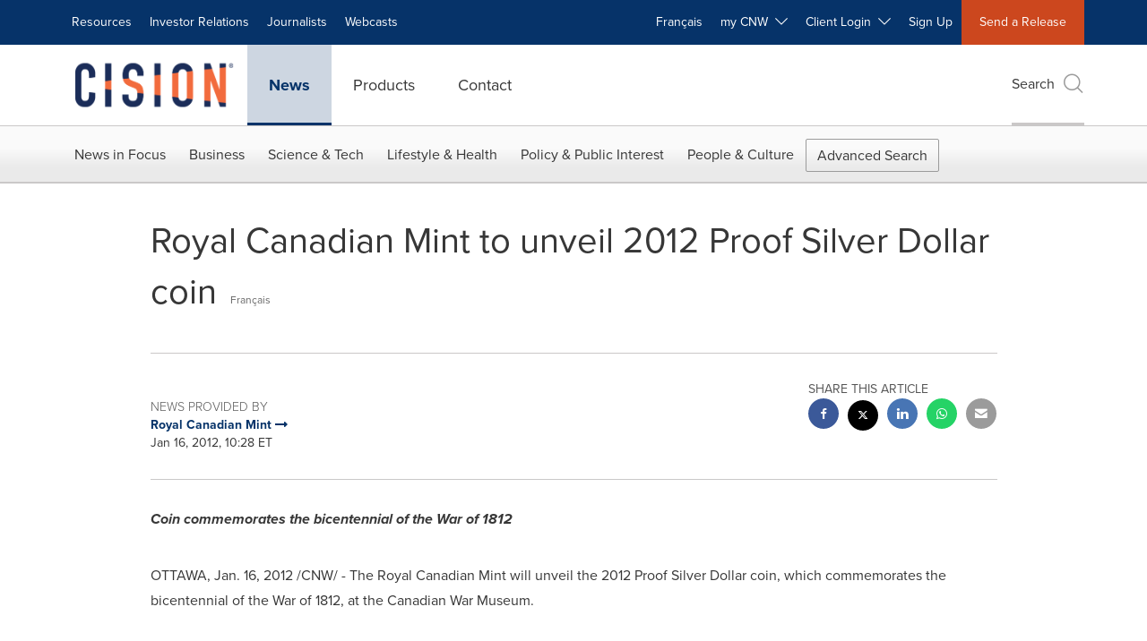

--- FILE ---
content_type: application/javascript; charset=utf-8
request_url: https://cdn.jsdelivr.net/npm/media-chrome/all/+esm
body_size: 52842
content:
/**
 * Bundled by jsDelivr using Rollup v2.79.2 and Terser v5.39.0.
 * Original file: /npm/media-chrome@4.15.1/dist/all.js
 *
 * Do NOT use SRI with dynamically generated files! More information: https://www.jsdelivr.com/using-sri-with-dynamic-files
 */
const e={MEDIA_PLAY_REQUEST:"mediaplayrequest",MEDIA_PAUSE_REQUEST:"mediapauserequest",MEDIA_MUTE_REQUEST:"mediamuterequest",MEDIA_UNMUTE_REQUEST:"mediaunmuterequest",MEDIA_VOLUME_REQUEST:"mediavolumerequest",MEDIA_SEEK_REQUEST:"mediaseekrequest",MEDIA_AIRPLAY_REQUEST:"mediaairplayrequest",MEDIA_ENTER_FULLSCREEN_REQUEST:"mediaenterfullscreenrequest",MEDIA_EXIT_FULLSCREEN_REQUEST:"mediaexitfullscreenrequest",MEDIA_PREVIEW_REQUEST:"mediapreviewrequest",MEDIA_ENTER_PIP_REQUEST:"mediaenterpiprequest",MEDIA_EXIT_PIP_REQUEST:"mediaexitpiprequest",MEDIA_ENTER_CAST_REQUEST:"mediaentercastrequest",MEDIA_EXIT_CAST_REQUEST:"mediaexitcastrequest",MEDIA_SHOW_TEXT_TRACKS_REQUEST:"mediashowtexttracksrequest",MEDIA_HIDE_TEXT_TRACKS_REQUEST:"mediahidetexttracksrequest",MEDIA_SHOW_SUBTITLES_REQUEST:"mediashowsubtitlesrequest",MEDIA_DISABLE_SUBTITLES_REQUEST:"mediadisablesubtitlesrequest",MEDIA_TOGGLE_SUBTITLES_REQUEST:"mediatogglesubtitlesrequest",MEDIA_PLAYBACK_RATE_REQUEST:"mediaplaybackraterequest",MEDIA_RENDITION_REQUEST:"mediarenditionrequest",MEDIA_AUDIO_TRACK_REQUEST:"mediaaudiotrackrequest",MEDIA_SEEK_TO_LIVE_REQUEST:"mediaseektoliverequest",REGISTER_MEDIA_STATE_RECEIVER:"registermediastatereceiver",UNREGISTER_MEDIA_STATE_RECEIVER:"unregistermediastatereceiver"},t={MEDIA_CHROME_ATTRIBUTES:"mediachromeattributes",MEDIA_CONTROLLER:"mediacontroller"},n={MEDIA_AIRPLAY_UNAVAILABLE:"mediaAirplayUnavailable",MEDIA_AUDIO_TRACK_ENABLED:"mediaAudioTrackEnabled",MEDIA_AUDIO_TRACK_LIST:"mediaAudioTrackList",MEDIA_AUDIO_TRACK_UNAVAILABLE:"mediaAudioTrackUnavailable",MEDIA_BUFFERED:"mediaBuffered",MEDIA_CAST_UNAVAILABLE:"mediaCastUnavailable",MEDIA_CHAPTERS_CUES:"mediaChaptersCues",MEDIA_CURRENT_TIME:"mediaCurrentTime",MEDIA_DURATION:"mediaDuration",MEDIA_ENDED:"mediaEnded",MEDIA_ERROR:"mediaError",MEDIA_ERROR_CODE:"mediaErrorCode",MEDIA_ERROR_MESSAGE:"mediaErrorMessage",MEDIA_FULLSCREEN_UNAVAILABLE:"mediaFullscreenUnavailable",MEDIA_HAS_PLAYED:"mediaHasPlayed",MEDIA_HEIGHT:"mediaHeight",MEDIA_IS_AIRPLAYING:"mediaIsAirplaying",MEDIA_IS_CASTING:"mediaIsCasting",MEDIA_IS_FULLSCREEN:"mediaIsFullscreen",MEDIA_IS_PIP:"mediaIsPip",MEDIA_LOADING:"mediaLoading",MEDIA_MUTED:"mediaMuted",MEDIA_PAUSED:"mediaPaused",MEDIA_PIP_UNAVAILABLE:"mediaPipUnavailable",MEDIA_PLAYBACK_RATE:"mediaPlaybackRate",MEDIA_PREVIEW_CHAPTER:"mediaPreviewChapter",MEDIA_PREVIEW_COORDS:"mediaPreviewCoords",MEDIA_PREVIEW_IMAGE:"mediaPreviewImage",MEDIA_PREVIEW_TIME:"mediaPreviewTime",MEDIA_RENDITION_LIST:"mediaRenditionList",MEDIA_RENDITION_SELECTED:"mediaRenditionSelected",MEDIA_RENDITION_UNAVAILABLE:"mediaRenditionUnavailable",MEDIA_SEEKABLE:"mediaSeekable",MEDIA_STREAM_TYPE:"mediaStreamType",MEDIA_SUBTITLES_LIST:"mediaSubtitlesList",MEDIA_SUBTITLES_SHOWING:"mediaSubtitlesShowing",MEDIA_TARGET_LIVE_WINDOW:"mediaTargetLiveWindow",MEDIA_TIME_IS_LIVE:"mediaTimeIsLive",MEDIA_VOLUME:"mediaVolume",MEDIA_VOLUME_LEVEL:"mediaVolumeLevel",MEDIA_VOLUME_UNAVAILABLE:"mediaVolumeUnavailable",MEDIA_LANG:"mediaLang",MEDIA_WIDTH:"mediaWidth"},i=Object.entries(n),a=i.reduce(((e,[t,n])=>(e[t]=n.toLowerCase(),e)),{}),s=i.reduce(((e,[t,n])=>(e[t]=n.toLowerCase(),e)),{USER_INACTIVE_CHANGE:"userinactivechange",BREAKPOINTS_CHANGE:"breakpointchange",BREAKPOINTS_COMPUTED:"breakpointscomputed"}),r=Object.entries(s).reduce(((e,[t,n])=>{const i=a[t];return i&&(e[n]=i),e}),{userinactivechange:"userinactive"}),o=Object.entries(a).reduce(((e,[t,n])=>{const i=s[t];return i&&(e[n]=i),e}),{userinactive:"userinactivechange"}),l={SUBTITLES:"subtitles",CAPTIONS:"captions",DESCRIPTIONS:"descriptions",CHAPTERS:"chapters",METADATA:"metadata"},d={DISABLED:"disabled",HIDDEN:"hidden",SHOWING:"showing"},h={MOUSE:"mouse",PEN:"pen",TOUCH:"touch"},c={UNAVAILABLE:"unavailable",UNSUPPORTED:"unsupported"},u={LIVE:"live",ON_DEMAND:"on-demand",UNKNOWN:"unknown"},m={INLINE:"inline",FULLSCREEN:"fullscreen",PICTURE_IN_PICTURE:"picture-in-picture"};var p=Object.freeze({__proto__:null,AttributeToStateChangeEventMap:o,AvailabilityStates:c,MediaStateChangeEvents:s,MediaStateReceiverAttributes:t,MediaUIAttributes:a,MediaUIEvents:e,MediaUIProps:n,PointerTypes:h,ReadyStates:{HAVE_NOTHING:0,HAVE_METADATA:1,HAVE_CURRENT_DATA:2,HAVE_FUTURE_DATA:3,HAVE_ENOUGH_DATA:4},StateChangeEventToAttributeMap:r,StreamTypes:u,TextTrackKinds:l,TextTrackModes:d,VolumeLevels:{HIGH:"high",MEDIUM:"medium",LOW:"low",OFF:"off"},WebkitPresentationModes:m});function v(e){if(e){const{id:t,width:n,height:i}=e;return[t,n,i].filter((e=>null!=e)).join(":")}}function E(e){if(e){const[t,n,i]=e.split(":");return{id:t,width:+n,height:+i}}}function b(e){if(e){const{id:t,kind:n,language:i,label:a}=e;return[t,n,i,a].filter((e=>null!=e)).join(":")}}function g(e){if(e){const[t,n,i,a]=e.split(":");return{id:t,kind:n,language:i,label:a}}}function f(e){return e.replace(/[-_]([a-z])/g,((e,t)=>t.toUpperCase()))}function A(e){return"number"==typeof e&&!Number.isNaN(e)&&Number.isFinite(e)}function w(e){return"string"==typeof e&&(!isNaN(e)&&!isNaN(parseFloat(e)))}const k=e=>new Promise((t=>setTimeout(t,e))),y=[{singular:"hour",plural:"hours"},{singular:"minute",plural:"minutes"},{singular:"second",plural:"seconds"}],I=e=>{if(!A(e))return"";const t=Math.abs(e),n=t!==e,i=new Date(0,0,0,0,0,t,0);return`${[i.getHours(),i.getMinutes(),i.getSeconds()].map(((e,t)=>e&&((e,t)=>`${e} ${1===e?y[t].singular:y[t].plural}`)(e,t))).filter((e=>e)).join(", ")}${n?" remaining":""}`};function T(e,t){let n=!1;e<0&&(n=!0,e=0-e),e=e<0?0:e;let i=Math.floor(e%60),a=Math.floor(e/60%60),s=Math.floor(e/3600);const r=Math.floor(t/60%60),o=Math.floor(t/3600);return(isNaN(e)||e===1/0)&&(s=a=i="0"),s=s>0||o>0?s+":":"",a=((s||r>=10)&&a<10?"0"+a:a)+":",i=i<10?"0"+i:i,(n?"-":"")+s+a+i}const _=Object.freeze({length:0,start(e){const t=e>>>0;if(t>=this.length)throw new DOMException(`Failed to execute 'start' on 'TimeRanges': The index provided (${t}) is greater than or equal to the maximum bound (${this.length}).`);return 0},end(e){const t=e>>>0;if(t>=this.length)throw new DOMException(`Failed to execute 'end' on 'TimeRanges': The index provided (${t}) is greater than or equal to the maximum bound (${this.length}).`);return 0}});var M=Object.freeze({__proto__:null,emptyTimeRanges:_,formatAsTimePhrase:I,formatTime:T,serializeTimeRanges:function(e=_){return Array.from(e).map(((t,n)=>[Number(e.start(n).toFixed(3)),Number(e.end(n).toFixed(3))].join(":"))).join(" ")}});var S;const L={en:{"Start airplay":"Start airplay","Stop airplay":"Stop airplay",Audio:"Audio",Captions:"Captions","Enable captions":"Enable captions","Disable captions":"Disable captions","Start casting":"Start casting","Stop casting":"Stop casting","Enter fullscreen mode":"Enter fullscreen mode","Exit fullscreen mode":"Exit fullscreen mode",Mute:"Mute",Unmute:"Unmute","Enter picture in picture mode":"Enter picture in picture mode","Exit picture in picture mode":"Exit picture in picture mode",Play:"Play",Pause:"Pause","Playback rate":"Playback rate","Playback rate {playbackRate}":"Playback rate {playbackRate}",Quality:"Quality","Seek backward":"Seek backward","Seek forward":"Seek forward",Settings:"Settings",Auto:"Auto","audio player":"audio player","video player":"video player",volume:"volume",seek:"seek","closed captions":"closed captions","current playback rate":"current playback rate","playback time":"playback time","media loading":"media loading",settings:"settings","audio tracks":"audio tracks",quality:"quality",play:"play",pause:"pause",mute:"mute",unmute:"unmute","chapter: {chapterName}":"chapter: {chapterName}",live:"live",Off:"Off","start airplay":"start airplay","stop airplay":"stop airplay","start casting":"start casting","stop casting":"stop casting","enter fullscreen mode":"enter fullscreen mode","exit fullscreen mode":"exit fullscreen mode","enter picture in picture mode":"enter picture in picture mode","exit picture in picture mode":"exit picture in picture mode","seek to live":"seek to live","playing live":"playing live","seek back {seekOffset} seconds":"seek back {seekOffset} seconds","seek forward {seekOffset} seconds":"seek forward {seekOffset} seconds","Network Error":"Network Error","Decode Error":"Decode Error","Source Not Supported":"Source Not Supported","Encryption Error":"Encryption Error","A network error caused the media download to fail.":"A network error caused the media download to fail.","A media error caused playback to be aborted. The media could be corrupt or your browser does not support this format.":"A media error caused playback to be aborted. The media could be corrupt or your browser does not support this format.","An unsupported error occurred. The server or network failed, or your browser does not support this format.":"An unsupported error occurred. The server or network failed, or your browser does not support this format.","The media is encrypted and there are no keys to decrypt it.":"The media is encrypted and there are no keys to decrypt it."}};let R=(null==(S=globalThis.navigator)?void 0:S.language)||"en";const C=(e,t={})=>(e=>{var t,n,i;const[a]=R.split("-");return(null==(t=L[R])?void 0:t[e])||(null==(n=L[a])?void 0:n[e])||(null==(i=L.en)?void 0:i[e])||e})(e).replace(/\{(\w+)\}/g,((e,n)=>n in t?String(t[n]):`{${n}}`));class D{addEventListener(){}removeEventListener(){}dispatchEvent(){return!0}}class x extends D{}class N extends x{constructor(){super(...arguments),this.role=null}}const U={createElement:function(){return new O.HTMLElement},createElementNS:function(){return new O.HTMLElement},addEventListener(){},removeEventListener(){},dispatchEvent:e=>!1},O={ResizeObserver:class{observe(){}unobserve(){}disconnect(){}},document:U,Node:x,Element:N,HTMLElement:class extends N{constructor(){super(...arguments),this.innerHTML=""}get content(){return new O.DocumentFragment}},DocumentFragment:class extends D{},customElements:{get:function(){},define:function(){},whenDefined:function(){}},localStorage:{getItem:e=>null,setItem(e,t){},removeItem(e){}},CustomEvent:function(){},getComputedStyle:function(){},navigator:{languages:[],get userAgent(){return""}},matchMedia:e=>({matches:!1,media:e}),DOMParser:class{parseFromString(e,t){return{body:{textContent:e}}}}},P="undefined"==typeof window||void 0===window.customElements,W=Object.keys(O).every((e=>e in globalThis)),H=P&&!W?O:globalThis,B=P&&!W?U:globalThis.document,$=new WeakMap,V=e=>{let t=$.get(e);return t||$.set(e,t=new Set),t},G=new H.ResizeObserver((e=>{for(const t of e)for(const e of V(t.target))e(t)}));function q(e,t){V(e).add(t),G.observe(e)}function F(e,t){const n=V(e);n.delete(t),n.size||G.unobserve(e)}function K(e){const t={};for(const n of e)t[n.name]=n.value;return t}function Q(e){var t;return null!=(t=j(e))?t:X(e,"media-controller")}function j(e){var n;const{MEDIA_CONTROLLER:i}=t,a=e.getAttribute(i);if(a)return null==(n=ee(e))?void 0:n.getElementById(a)}const Z=(e,t,n=".value")=>{const i=e.querySelector(n);i&&(i.textContent=t)},Y=(e,t)=>((e,t)=>{const n=`slot[name="${t}"]`,i=e.shadowRoot.querySelector(n);return i?i.children:[]})(e,t)[0],z=(e,t)=>!(!e||!t)&&(!!(null==e?void 0:e.contains(t))||z(e,t.getRootNode().host)),X=(e,t)=>{if(!e)return null;const n=e.closest(t);return n||X(e.getRootNode().host,t)};function J(e=document){var t;const n=null==e?void 0:e.activeElement;return n?null!=(t=J(n.shadowRoot))?t:n:null}function ee(e){var t;const n=null==(t=null==e?void 0:e.getRootNode)?void 0:t.call(e);return n instanceof ShadowRoot||n instanceof Document?n:null}function te(e,{depth:t=3,checkOpacity:n=!0,checkVisibilityCSS:i=!0}={}){if(e.checkVisibility)return e.checkVisibility({checkOpacity:n,checkVisibilityCSS:i});let a=e;for(;a&&t>0;){const e=getComputedStyle(a);if(n&&"0"===e.opacity||i&&"hidden"===e.visibility||"none"===e.display)return!1;a=a.parentElement,t--}return!0}function ne(e,t){const n=function(e,t){var n,i;let a;for(a of null!=(n=e.querySelectorAll("style:not([media])"))?n:[]){let e;try{e=null==(i=a.sheet)?void 0:i.cssRules}catch{continue}for(const n of null!=e?e:[])if(t(n.selectorText))return n}}(e,(e=>e===t));return n||ie(e,t)}function ie(e,t){var n,i;const a=null!=(n=e.querySelectorAll("style:not([media])"))?n:[],s=null==a?void 0:a[a.length-1];return(null==s?void 0:s.sheet)?(null==s||s.sheet.insertRule(`${t}{}`,s.sheet.cssRules.length),null==(i=s.sheet.cssRules)?void 0:i[s.sheet.cssRules.length-1]):(console.warn("Media Chrome: No style sheet found on style tag of",e),{style:{setProperty:()=>{},removeProperty:()=>"",getPropertyValue:()=>""}})}function ae(e,t,n=Number.NaN){const i=e.getAttribute(t);return null!=i?+i:n}function se(e,t,n){const i=+n;null==n||Number.isNaN(i)?e.hasAttribute(t)&&e.removeAttribute(t):ae(e,t,void 0)!==i&&e.setAttribute(t,`${i}`)}function re(e,t){return e.hasAttribute(t)}function oe(e,t,n){null!=n?re(e,t)!=n&&e.toggleAttribute(t,n):e.hasAttribute(t)&&e.removeAttribute(t)}function le(e,t,n=null){var i;return null!=(i=e.getAttribute(t))?i:n}function de(e,t,n){if(null==n)return void(e.hasAttribute(t)&&e.removeAttribute(t));const i=`${n}`;le(e,t,void 0)!==i&&e.setAttribute(t,i)}var he,ce=(e,t,n)=>{if(!t.has(e))throw TypeError("Cannot "+n)},ue=(e,t,n)=>(ce(e,t,"read from private field"),n?n.call(e):t.get(e)),me=(e,t,n,i)=>(ce(e,t,"write to private field"),i?i.call(e,n):t.set(e,n),n);class pe extends H.HTMLElement{constructor(){if(super(),((e,t,n)=>{if(t.has(e))throw TypeError("Cannot add the same private member more than once");t instanceof WeakSet?t.add(e):t.set(e,n)})(this,he,void 0),!this.shadowRoot){this.attachShadow(this.constructor.shadowRootOptions);const e=K(this.attributes);this.shadowRoot.innerHTML=this.constructor.getTemplateHTML(e)}}static get observedAttributes(){return[t.MEDIA_CONTROLLER,a.MEDIA_PAUSED]}attributeChangedCallback(e,n,i){var a,s,r,o,l;e===t.MEDIA_CONTROLLER&&(n&&(null==(s=null==(a=ue(this,he))?void 0:a.unassociateElement)||s.call(a,this),me(this,he,null)),i&&this.isConnected&&(me(this,he,null==(r=this.getRootNode())?void 0:r.getElementById(i)),null==(l=null==(o=ue(this,he))?void 0:o.associateElement)||l.call(o,this)))}connectedCallback(){var e,n,i,a;this.tabIndex=-1,this.setAttribute("aria-hidden","true"),me(this,he,function(e){var n;const i=e.getAttribute(t.MEDIA_CONTROLLER);if(i)return null==(n=e.getRootNode())?void 0:n.getElementById(i);return X(e,"media-controller")}(this)),this.getAttribute(t.MEDIA_CONTROLLER)&&(null==(n=null==(e=ue(this,he))?void 0:e.associateElement)||n.call(e,this)),null==(i=ue(this,he))||i.addEventListener("pointerdown",this),null==(a=ue(this,he))||a.addEventListener("click",this)}disconnectedCallback(){var e,n,i,a;this.getAttribute(t.MEDIA_CONTROLLER)&&(null==(n=null==(e=ue(this,he))?void 0:e.unassociateElement)||n.call(e,this)),null==(i=ue(this,he))||i.removeEventListener("pointerdown",this),null==(a=ue(this,he))||a.removeEventListener("click",this),me(this,he,null)}handleEvent(e){var t;const n=null==(t=e.composedPath())?void 0:t[0];if(["video","media-controller"].includes(null==n?void 0:n.localName))if("pointerdown"===e.type)this._pointerType=e.pointerType;else if("click"===e.type){const{clientX:t,clientY:n}=e,{left:i,top:a,width:s,height:r}=this.getBoundingClientRect(),o=t-i,l=n-a;if(o<0||l<0||o>s||l>r||0===s&&0===r)return;const d=this._pointerType||"mouse";if(this._pointerType=void 0,d===h.TOUCH)return void this.handleTap(e);if(d===h.MOUSE||d===h.PEN)return void this.handleMouseClick(e)}}get mediaPaused(){return re(this,a.MEDIA_PAUSED)}set mediaPaused(e){oe(this,a.MEDIA_PAUSED,e)}handleTap(e){}handleMouseClick(t){const n=this.mediaPaused?e.MEDIA_PLAY_REQUEST:e.MEDIA_PAUSE_REQUEST;this.dispatchEvent(new H.CustomEvent(n,{composed:!0,bubbles:!0}))}}he=new WeakMap,pe.shadowRootOptions={mode:"open"},pe.getTemplateHTML=function(e){return"\n    <style>\n      :host {\n        display: var(--media-control-display, var(--media-gesture-receiver-display, inline-block));\n        box-sizing: border-box;\n      }\n    </style>\n  "},H.customElements.get("media-gesture-receiver")||H.customElements.define("media-gesture-receiver",pe);var ve,Ee,be,ge,fe,Ae,we,ke,ye,Ie,Te,_e,Me,Se,Le,Re,Ce,De,xe,Ne=pe,Ue=(e,t,n)=>{if(!t.has(e))throw TypeError("Cannot "+n)},Oe=(e,t,n)=>(Ue(e,t,"read from private field"),n?n.call(e):t.get(e)),Pe=(e,t,n)=>{if(t.has(e))throw TypeError("Cannot add the same private member more than once");t instanceof WeakSet?t.add(e):t.set(e,n)},We=(e,t,n,i)=>(Ue(e,t,"write to private field"),i?i.call(e,n):t.set(e,n),n),He=(e,t,n)=>(Ue(e,t,"access private method"),n);const Be={AUDIO:"audio",AUTOHIDE:"autohide",BREAKPOINTS:"breakpoints",GESTURES_DISABLED:"gesturesdisabled",KEYBOARD_CONTROL:"keyboardcontrol",NO_AUTOHIDE:"noautohide",USER_INACTIVE:"userinactive",AUTOHIDE_OVER_CONTROLS:"autohideovercontrols"};const $e=Object.values(a);function Ve(e,t){var n;if(!e.isConnected)return;const i=function(e){const t=e.split(/\s+/);return Object.fromEntries(t.map((e=>e.split(":"))))}(null!=(n=e.getAttribute(Be.BREAKPOINTS))?n:"sm:384 md:576 lg:768 xl:960"),a=function(e,t){return Object.keys(e).filter((n=>t>=parseInt(e[n])))}(i,t);let r=!1;if(Object.keys(i).forEach((t=>{a.includes(t)?e.hasAttribute(`breakpoint${t}`)||(e.setAttribute(`breakpoint${t}`,""),r=!0):e.hasAttribute(`breakpoint${t}`)&&(e.removeAttribute(`breakpoint${t}`),r=!0)})),r){const t=new CustomEvent(s.BREAKPOINTS_CHANGE,{detail:a});e.dispatchEvent(t)}e.breakpointsComputed||(e.breakpointsComputed=!0,e.dispatchEvent(new CustomEvent(s.BREAKPOINTS_COMPUTED,{bubbles:!0,composed:!0})))}class Ge extends H.HTMLElement{constructor(){if(super(),Pe(this,Ae),Pe(this,Ie),Pe(this,_e),Pe(this,Se),Pe(this,Re),Pe(this,De),Pe(this,ve,0),Pe(this,Ee,null),Pe(this,be,null),Pe(this,ge,void 0),this.breakpointsComputed=!1,Pe(this,fe,new MutationObserver(He(this,Ae,we).bind(this))),Pe(this,ke,!1),Pe(this,ye,(e=>{Oe(this,ke)||(setTimeout((()=>{!function(e){Ve(e.target,e.contentRect.width)}(e),We(this,ke,!1)}),0),We(this,ke,!0))})),!this.shadowRoot){this.attachShadow(this.constructor.shadowRootOptions);const e=K(this.attributes),t=this.constructor.getTemplateHTML(e);this.shadowRoot.setHTMLUnsafe?this.shadowRoot.setHTMLUnsafe(t):this.shadowRoot.innerHTML=t}const e=this.querySelector(":scope > slot[slot=media]");e&&e.addEventListener("slotchange",(()=>{e.assignedElements({flatten:!0}).length?this.handleMediaUpdated(this.media):Oe(this,Ee)&&this.mediaUnsetCallback(Oe(this,Ee))}))}static get observedAttributes(){return[Be.AUTOHIDE,Be.GESTURES_DISABLED].concat($e).filter((e=>![a.MEDIA_RENDITION_LIST,a.MEDIA_AUDIO_TRACK_LIST,a.MEDIA_CHAPTERS_CUES,a.MEDIA_WIDTH,a.MEDIA_HEIGHT,a.MEDIA_ERROR,a.MEDIA_ERROR_MESSAGE].includes(e)))}attributeChangedCallback(e,t,n){e.toLowerCase()==Be.AUTOHIDE&&(this.autohide=n)}get media(){let e=this.querySelector(":scope > [slot=media]");return"SLOT"==(null==e?void 0:e.nodeName)&&(e=e.assignedElements({flatten:!0})[0]),e}async handleMediaUpdated(e){e&&(We(this,Ee,e),e.localName.includes("-")&&await H.customElements.whenDefined(e.localName),this.mediaSetCallback(e))}connectedCallback(){var e;Oe(this,fe).observe(this,{childList:!0,subtree:!0}),q(this,Oe(this,ye));const t=null!=this.getAttribute(Be.AUDIO),n=C(t?"audio player":"video player");this.setAttribute("role","region"),this.setAttribute("aria-label",n),this.handleMediaUpdated(this.media),this.setAttribute(Be.USER_INACTIVE,""),Ve(this,this.getBoundingClientRect().width),this.addEventListener("pointerdown",this),this.addEventListener("pointermove",this),this.addEventListener("pointerup",this),this.addEventListener("mouseleave",this),this.addEventListener("keyup",this),null==(e=H.window)||e.addEventListener("mouseup",this)}disconnectedCallback(){var e;Oe(this,fe).disconnect(),F(this,Oe(this,ye)),this.media&&this.mediaUnsetCallback(this.media),null==(e=H.window)||e.removeEventListener("mouseup",this)}mediaSetCallback(e){}mediaUnsetCallback(e){We(this,Ee,null)}handleEvent(e){switch(e.type){case"pointerdown":We(this,ve,e.timeStamp);break;case"pointermove":He(this,Ie,Te).call(this,e);break;case"pointerup":He(this,_e,Me).call(this,e);break;case"mouseleave":He(this,Se,Le).call(this);break;case"mouseup":this.removeAttribute(Be.KEYBOARD_CONTROL);break;case"keyup":He(this,De,xe).call(this),this.setAttribute(Be.KEYBOARD_CONTROL,"")}}set autohide(e){const t=Number(e);We(this,ge,isNaN(t)?0:t)}get autohide(){return(void 0===Oe(this,ge)?2:Oe(this,ge)).toString()}get breakpoints(){return le(this,Be.BREAKPOINTS)}set breakpoints(e){de(this,Be.BREAKPOINTS,e)}get audio(){return re(this,Be.AUDIO)}set audio(e){oe(this,Be.AUDIO,e)}get gesturesDisabled(){return re(this,Be.GESTURES_DISABLED)}set gesturesDisabled(e){oe(this,Be.GESTURES_DISABLED,e)}get keyboardControl(){return re(this,Be.KEYBOARD_CONTROL)}set keyboardControl(e){oe(this,Be.KEYBOARD_CONTROL,e)}get noAutohide(){return re(this,Be.NO_AUTOHIDE)}set noAutohide(e){oe(this,Be.NO_AUTOHIDE,e)}get autohideOverControls(){return re(this,Be.AUTOHIDE_OVER_CONTROLS)}set autohideOverControls(e){oe(this,Be.AUTOHIDE_OVER_CONTROLS,e)}get userInteractive(){return re(this,Be.USER_INACTIVE)}set userInteractive(e){oe(this,Be.USER_INACTIVE,e)}}ve=new WeakMap,Ee=new WeakMap,be=new WeakMap,ge=new WeakMap,fe=new WeakMap,Ae=new WeakSet,we=function(e){const t=this.media;for(const n of e){if("childList"!==n.type)continue;const e=n.removedNodes;for(const i of e){if("media"!=i.slot||n.target!=this)continue;let e=n.previousSibling&&n.previousSibling.previousElementSibling;if(e&&t){let t="media"!==e.slot;for(;null!==(e=e.previousSibling);)"media"==e.slot&&(t=!1);t&&this.mediaUnsetCallback(i)}else this.mediaUnsetCallback(i)}if(t)for(const e of n.addedNodes)e===t&&this.handleMediaUpdated(t)}},ke=new WeakMap,ye=new WeakMap,Ie=new WeakSet,Te=function(e){if("mouse"!==e.pointerType){const t=250;if(e.timeStamp-Oe(this,ve)<t)return}He(this,Re,Ce).call(this),clearTimeout(Oe(this,be));const t=this.hasAttribute(Be.AUTOHIDE_OVER_CONTROLS);([this,this.media].includes(e.target)||t)&&He(this,De,xe).call(this)},_e=new WeakSet,Me=function(e){if("touch"===e.pointerType){const t=!this.hasAttribute(Be.USER_INACTIVE);[this,this.media].includes(e.target)&&t?He(this,Se,Le).call(this):He(this,De,xe).call(this)}else e.composedPath().some((e=>["media-play-button","media-fullscreen-button"].includes(null==e?void 0:e.localName)))&&He(this,De,xe).call(this)},Se=new WeakSet,Le=function(){if(Oe(this,ge)<0)return;if(this.hasAttribute(Be.USER_INACTIVE))return;this.setAttribute(Be.USER_INACTIVE,"");const e=new H.CustomEvent(s.USER_INACTIVE_CHANGE,{composed:!0,bubbles:!0,detail:!0});this.dispatchEvent(e)},Re=new WeakSet,Ce=function(){if(!this.hasAttribute(Be.USER_INACTIVE))return;this.removeAttribute(Be.USER_INACTIVE);const e=new H.CustomEvent(s.USER_INACTIVE_CHANGE,{composed:!0,bubbles:!0,detail:!1});this.dispatchEvent(e)},De=new WeakSet,xe=function(){He(this,Re,Ce).call(this),clearTimeout(Oe(this,be));const e=parseInt(this.autohide);e<0||We(this,be,setTimeout((()=>{He(this,Se,Le).call(this)}),1e3*e))},Ge.shadowRootOptions={mode:"open"},Ge.getTemplateHTML=function(e){return`\n    <style>\n      \n      :host([${a.MEDIA_IS_FULLSCREEN}]) ::slotted([slot=media]) {\n        outline: none;\n      }\n\n      :host {\n        box-sizing: border-box;\n        position: relative;\n        display: inline-block;\n        line-height: 0;\n        background-color: var(--media-background-color, #000);\n        overflow: hidden;\n      }\n\n      :host(:not([${Be.AUDIO}])) [part~=layer]:not([part~=media-layer]) {\n        position: absolute;\n        top: 0;\n        left: 0;\n        bottom: 0;\n        right: 0;\n        display: flex;\n        flex-flow: column nowrap;\n        align-items: start;\n        pointer-events: none;\n        background: none;\n      }\n\n      slot[name=media] {\n        display: var(--media-slot-display, contents);\n      }\n\n      \n      :host([${Be.AUDIO}]) slot[name=media] {\n        display: var(--media-slot-display, none);\n      }\n\n      \n      :host([${Be.AUDIO}]) [part~=layer][part~=gesture-layer] {\n        height: 0;\n        display: block;\n      }\n\n      \n      :host(:not([${Be.AUDIO}])[${Be.GESTURES_DISABLED}]) ::slotted([slot=gestures-chrome]),\n          :host(:not([${Be.AUDIO}])[${Be.GESTURES_DISABLED}]) media-gesture-receiver[slot=gestures-chrome] {\n        display: none;\n      }\n\n      \n      ::slotted(:not([slot=media]):not([slot=poster]):not(media-loading-indicator):not([role=dialog]):not([hidden])) {\n        pointer-events: auto;\n      }\n\n      :host(:not([${Be.AUDIO}])) *[part~=layer][part~=centered-layer] {\n        align-items: center;\n        justify-content: center;\n      }\n\n      :host(:not([${Be.AUDIO}])) ::slotted(media-gesture-receiver[slot=gestures-chrome]),\n      :host(:not([${Be.AUDIO}])) media-gesture-receiver[slot=gestures-chrome] {\n        align-self: stretch;\n        flex-grow: 1;\n      }\n\n      slot[name=middle-chrome] {\n        display: inline;\n        flex-grow: 1;\n        pointer-events: none;\n        background: none;\n      }\n\n      \n      ::slotted([slot=media]),\n      ::slotted([slot=poster]) {\n        width: 100%;\n        height: 100%;\n      }\n\n      \n      :host(:not([${Be.AUDIO}])) .spacer {\n        flex-grow: 1;\n      }\n\n      \n      :host(:-webkit-full-screen) {\n        \n        width: 100% !important;\n        height: 100% !important;\n      }\n\n      \n      ::slotted(:not([slot=media]):not([slot=poster]):not([${Be.NO_AUTOHIDE}]):not([hidden]):not([role=dialog])) {\n        opacity: 1;\n        transition: var(--media-control-transition-in, opacity 0.25s);\n      }\n\n      \n      :host([${Be.USER_INACTIVE}]:not([${a.MEDIA_PAUSED}]):not([${a.MEDIA_IS_AIRPLAYING}]):not([${a.MEDIA_IS_CASTING}]):not([${Be.AUDIO}])) ::slotted(:not([slot=media]):not([slot=poster]):not([${Be.NO_AUTOHIDE}]):not([role=dialog])) {\n        opacity: 0;\n        transition: var(--media-control-transition-out, opacity 1s);\n      }\n\n      :host([${Be.USER_INACTIVE}]:not([${Be.NO_AUTOHIDE}]):not([${a.MEDIA_PAUSED}]):not([${a.MEDIA_IS_CASTING}]):not([${Be.AUDIO}])) ::slotted([slot=media]) {\n        cursor: none;\n      }\n\n      :host([${Be.USER_INACTIVE}][${Be.AUTOHIDE_OVER_CONTROLS}]:not([${Be.NO_AUTOHIDE}]):not([${a.MEDIA_PAUSED}]):not([${a.MEDIA_IS_CASTING}]):not([${Be.AUDIO}])) * {\n        --media-cursor: none;\n        cursor: none;\n      }\n\n\n      ::slotted(media-control-bar)  {\n        align-self: stretch;\n      }\n\n      \n      :host(:not([${Be.AUDIO}])[${a.MEDIA_HAS_PLAYED}]) slot[name=poster] {\n        display: none;\n      }\n\n      ::slotted([role=dialog]) {\n        width: 100%;\n        height: 100%;\n        align-self: center;\n      }\n\n      ::slotted([role=menu]) {\n        align-self: end;\n      }\n    </style>\n\n    <slot name="media" part="layer media-layer"></slot>\n    <slot name="poster" part="layer poster-layer"></slot>\n    <slot name="gestures-chrome" part="layer gesture-layer">\n      <media-gesture-receiver slot="gestures-chrome">\n        <template shadowrootmode="${Ne.shadowRootOptions.mode}">\n          ${Ne.getTemplateHTML({})}\n        </template>\n      </media-gesture-receiver>\n    </slot>\n    <span part="layer vertical-layer">\n      <slot name="top-chrome" part="top chrome"></slot>\n      <slot name="middle-chrome" part="middle chrome"></slot>\n      <slot name="centered-chrome" part="layer centered-layer center centered chrome"></slot>\n      \n      <slot part="bottom chrome"></slot>\n    </span>\n    <slot name="dialog" part="layer dialog-layer"></slot>\n  `},H.customElements.get("media-container")||H.customElements.define("media-container",Ge);var qe,Fe,Ke,Qe,je,Ze,Ye=Ge,ze=(e,t,n)=>{if(!t.has(e))throw TypeError("Cannot "+n)},Xe=(e,t,n)=>(ze(e,t,"read from private field"),n?n.call(e):t.get(e)),Je=(e,t,n)=>{if(t.has(e))throw TypeError("Cannot add the same private member more than once");t instanceof WeakSet?t.add(e):t.set(e,n)},et=(e,t,n,i)=>(ze(e,t,"write to private field"),i?i.call(e,n):t.set(e,n),n);class tt{constructor(e,t,{defaultValue:n}={defaultValue:void 0}){Je(this,je),Je(this,qe,void 0),Je(this,Fe,void 0),Je(this,Ke,void 0),Je(this,Qe,new Set),et(this,qe,e),et(this,Fe,t),et(this,Ke,new Set(n))}[Symbol.iterator](){return Xe(this,je,Ze).values()}get length(){return Xe(this,je,Ze).size}get value(){var e;return null!=(e=[...Xe(this,je,Ze)].join(" "))?e:""}set value(e){var t;e!==this.value&&(et(this,Qe,new Set),this.add(...null!=(t=null==e?void 0:e.split(" "))?t:[]))}toString(){return this.value}item(e){return[...Xe(this,je,Ze)][e]}values(){return Xe(this,je,Ze).values()}forEach(e,t){Xe(this,je,Ze).forEach(e,t)}add(...e){var t,n;e.forEach((e=>Xe(this,Qe).add(e))),(""!==this.value||(null==(t=Xe(this,qe))?void 0:t.hasAttribute(`${Xe(this,Fe)}`)))&&(null==(n=Xe(this,qe))||n.setAttribute(`${Xe(this,Fe)}`,`${this.value}`))}remove(...e){var t;e.forEach((e=>Xe(this,Qe).delete(e))),null==(t=Xe(this,qe))||t.setAttribute(`${Xe(this,Fe)}`,`${this.value}`)}contains(e){return Xe(this,je,Ze).has(e)}toggle(e,t){return void 0!==t?t?(this.add(e),!0):(this.remove(e),!1):this.contains(e)?(this.remove(e),!1):(this.add(e),!0)}replace(e,t){return this.remove(e),this.add(t),e===t}}qe=new WeakMap,Fe=new WeakMap,Ke=new WeakMap,Qe=new WeakMap,je=new WeakSet,Ze=function(){return Xe(this,Qe).size?Xe(this,Qe):Xe(this,Ke)};const nt=(e="")=>{const[t,n,i]=e.split(":"),a=i?decodeURIComponent(i):void 0;return{kind:"cc"===t?l.CAPTIONS:l.SUBTITLES,language:n,label:a}},it=(e="",t={})=>((e="")=>e.split(/\s+/))(e).map((e=>{const n=nt(e);return{...t,...n}})),at=e=>e?Array.isArray(e)?e.map((e=>"string"==typeof e?nt(e):e)):"string"==typeof e?it(e):[e]:[],st=({kind:e,label:t,language:n}={kind:"subtitles"})=>t?`${"captions"===e?"cc":"sb"}:${n}:${encodeURIComponent(t)}`:n,rt=(e=[])=>Array.prototype.map.call(e,st).join(" "),ot=e=>{const t=Object.entries(e).map((([e,t])=>((e,t)=>n=>n[e]===t)(e,t)));return e=>t.every((t=>t(e)))},lt=(e,t=[],n=[])=>{const i=at(n).map(ot);Array.from(t).filter((e=>i.some((t=>t(e))))).forEach((t=>{t.mode=e}))},dt=(e,t=()=>!0)=>{if(!(null==e?void 0:e.textTracks))return[];const n="function"==typeof t?t:ot(t);return Array.from(e.textTracks).filter(n)},ht=e=>{var t;return!!(null==(t=e.mediaSubtitlesShowing)?void 0:t.length)||e.hasAttribute(a.MEDIA_SUBTITLES_SHOWING)},ct="exitFullscreen"in B?"exitFullscreen":"webkitExitFullscreen"in B?"webkitExitFullscreen":"webkitCancelFullScreen"in B?"webkitCancelFullScreen":void 0,ut="fullscreenElement"in B?"fullscreenElement":"webkitFullscreenElement"in B?"webkitFullscreenElement":void 0,mt=e=>{var t;const{media:n,documentElement:i,fullscreenElement:a=n}=e;if(!n||!i)return!1;const s=(e=>{const{documentElement:t,media:n}=e,i=null==t?void 0:t[ut];return!i&&"webkitDisplayingFullscreen"in n&&"webkitPresentationMode"in n&&n.webkitDisplayingFullscreen&&n.webkitPresentationMode===m.FULLSCREEN?n:i})(e);if(!s)return!1;if(s===a||s===n)return!0;if(s.localName.includes("-")){let e=s.shadowRoot;if(!(ut in e))return z(s,a);for(;null==e?void 0:e[ut];){if(e[ut]===a)return!0;e=null==(t=e[ut])?void 0:t.shadowRoot}}return!1},pt="fullscreenEnabled"in B?"fullscreenEnabled":"webkitFullscreenEnabled"in B?"webkitFullscreenEnabled":void 0;let vt;const Et=()=>{var e,t;return vt||(vt=null==(t=null==(e=B)?void 0:e.createElement)?void 0:t.call(e,"video"),vt)},bt=(e,t)=>new Promise((n=>{e.addEventListener("volumechange",(()=>n(!0)),{signal:t})})),gt=async(e,t)=>{for(let n=0;n<10;n++){if(e.volume===t)return!1;await k(10)}return e.volume!==t},ft=/.*Version\/.*Safari\/.*/.test(H.navigator.userAgent),At=(e=Et())=>(!H.matchMedia("(display-mode: standalone)").matches||!ft)&&"function"==typeof(null==e?void 0:e.requestPictureInPicture),wt=(e=Et())=>(e=>{const{documentElement:t,media:n}=e;return!!(null==t?void 0:t[pt])||n&&"webkitSupportsFullscreen"in n})({documentElement:B,media:e}),kt=wt(),yt=At(),It=!!H.WebKitPlaybackTargetAvailabilityEvent,Tt=!!H.chrome,_t=e=>dt(e.media,(e=>[l.SUBTITLES,l.CAPTIONS].includes(e.kind))).sort(((e,t)=>e.kind>=t.kind?1:-1)),Mt=e=>dt(e.media,(e=>e.mode===d.SHOWING&&[l.SUBTITLES,l.CAPTIONS].includes(e.kind))),St=(e,t)=>{const n=_t(e),i=Mt(e),a=!!i.length;if(n.length)if(!1===t||a&&!0!==t)lt(d.DISABLED,n,i);else if(!0===t||!a&&!1!==t){let t=n[0];const{options:a}=e;if(!(null==a?void 0:a.noSubtitlesLangPref)){const e=globalThis.localStorage.getItem("media-chrome-pref-subtitles-lang"),i=e?[e,...globalThis.navigator.languages]:globalThis.navigator.languages,a=n.filter((e=>i.some((t=>e.language.toLowerCase().startsWith(t.split("-")[0]))))).sort(((e,t)=>i.findIndex((t=>e.language.toLowerCase().startsWith(t.split("-")[0])))-i.findIndex((e=>t.language.toLowerCase().startsWith(e.split("-")[0])))));a[0]&&(t=a[0])}const{language:s,label:r,kind:o}=t;lt(d.DISABLED,n,i),lt(d.SHOWING,n,[{language:s,label:r,kind:o}])}},Lt=(e,t)=>e===t||null!=e&&null!=t&&(typeof e==typeof t&&(!("number"!=typeof e||!Number.isNaN(e)||!Number.isNaN(t))||"object"==typeof e&&(Array.isArray(e)?Rt(e,t):Object.entries(e).every((([e,n])=>e in t&&Lt(n,t[e])))))),Rt=(e,t)=>{const n=Array.isArray(e),i=Array.isArray(t);return n===i&&(!n&&!i||e.length===t.length&&e.every(((e,n)=>Lt(e,t[n]))))},Ct=Object.values(u);let Dt;const xt=(async(e=Et())=>{if(!e)return!1;const t=e.volume;e.volume=t/2+.1;const n=new AbortController,i=await Promise.race([bt(e,n.signal),gt(e,t)]);return n.abort(),i})().then((e=>(Dt=e,Dt))),Nt=new H.DOMParser,Ut=e=>e&&Nt.parseFromString(e,"text/html").body.textContent||e,Ot={mediaError:{get(e,t){const{media:n}=e;if("playing"!==(null==t?void 0:t.type))return null==n?void 0:n.error},mediaEvents:["emptied","error","playing"]},mediaErrorCode:{get(e,t){var n;const{media:i}=e;if("playing"!==(null==t?void 0:t.type))return null==(n=null==i?void 0:i.error)?void 0:n.code},mediaEvents:["emptied","error","playing"]},mediaErrorMessage:{get(e,t){var n,i;const{media:a}=e;if("playing"!==(null==t?void 0:t.type))return null!=(i=null==(n=null==a?void 0:a.error)?void 0:n.message)?i:""},mediaEvents:["emptied","error","playing"]},mediaWidth:{get(e){var t;const{media:n}=e;return null!=(t=null==n?void 0:n.videoWidth)?t:0},mediaEvents:["resize"]},mediaHeight:{get(e){var t;const{media:n}=e;return null!=(t=null==n?void 0:n.videoHeight)?t:0},mediaEvents:["resize"]},mediaPaused:{get(e){var t;const{media:n}=e;return null==(t=null==n?void 0:n.paused)||t},set(e,t){var n;const{media:i}=t;i&&(e?i.pause():null==(n=i.play())||n.catch((()=>{})))},mediaEvents:["play","playing","pause","emptied"]},mediaHasPlayed:{get(e,t){const{media:n}=e;return!!n&&(t?"playing"===t.type:!n.paused)},mediaEvents:["playing","emptied"]},mediaEnded:{get(e){var t;const{media:n}=e;return null!=(t=null==n?void 0:n.ended)&&t},mediaEvents:["seeked","ended","emptied"]},mediaPlaybackRate:{get(e){var t;const{media:n}=e;return null!=(t=null==n?void 0:n.playbackRate)?t:1},set(e,t){const{media:n}=t;n&&Number.isFinite(+e)&&(n.playbackRate=+e)},mediaEvents:["ratechange","loadstart"]},mediaMuted:{get(e){var t;const{media:n}=e;return null!=(t=null==n?void 0:n.muted)&&t},set(e,t){const{media:n,options:{noMutedPref:i}={}}=t;if(n){n.muted=e;try{const t=null!==H.localStorage.getItem("media-chrome-pref-muted"),a=n.hasAttribute("muted");if(i)return void(t&&H.localStorage.removeItem("media-chrome-pref-muted"));if(a&&!t)return;H.localStorage.setItem("media-chrome-pref-muted",e?"true":"false")}catch(e){console.debug("Error setting muted pref",e)}}},mediaEvents:["volumechange"],stateOwnersUpdateHandlers:[(e,t)=>{const{options:{noMutedPref:n}}=t,{media:i}=t;if(i&&!i.muted&&!n)try{const n="true"===H.localStorage.getItem("media-chrome-pref-muted");Ot.mediaMuted.set(n,t),e(n)}catch(e){console.debug("Error getting muted pref",e)}}]},mediaVolume:{get(e){var t;const{media:n}=e;return null!=(t=null==n?void 0:n.volume)?t:1},set(e,t){const{media:n,options:{noVolumePref:i}={}}=t;if(n){try{null==e?H.localStorage.removeItem("media-chrome-pref-volume"):n.hasAttribute("muted")||i||H.localStorage.setItem("media-chrome-pref-volume",e.toString())}catch(e){console.debug("Error setting volume pref",e)}Number.isFinite(+e)&&(n.volume=+e)}},mediaEvents:["volumechange"],stateOwnersUpdateHandlers:[(e,t)=>{const{options:{noVolumePref:n}}=t;if(!n)try{const{media:n}=t;if(!n)return;const i=H.localStorage.getItem("media-chrome-pref-volume");if(null==i)return;Ot.mediaVolume.set(+i,t),e(+i)}catch(e){console.debug("Error getting volume pref",e)}}]},mediaVolumeLevel:{get(e){const{media:t}=e;return void 0===(null==t?void 0:t.volume)?"high":t.muted||0===t.volume?"off":t.volume<.5?"low":t.volume<.75?"medium":"high"},mediaEvents:["volumechange"]},mediaCurrentTime:{get(e){var t;const{media:n}=e;return null!=(t=null==n?void 0:n.currentTime)?t:0},set(e,t){const{media:n}=t;n&&A(e)&&(n.currentTime=e)},mediaEvents:["timeupdate","loadedmetadata"]},mediaDuration:{get(e){const{media:t,options:{defaultDuration:n}={}}=e;return!n||t&&t.duration&&!Number.isNaN(t.duration)&&Number.isFinite(t.duration)?Number.isFinite(null==t?void 0:t.duration)?t.duration:Number.NaN:n},mediaEvents:["durationchange","loadedmetadata","emptied"]},mediaLoading:{get(e){const{media:t}=e;return(null==t?void 0:t.readyState)<3},mediaEvents:["waiting","playing","emptied"]},mediaSeekable:{get(e){var t;const{media:n}=e;if(!(null==(t=null==n?void 0:n.seekable)?void 0:t.length))return;const i=n.seekable.start(0),a=n.seekable.end(n.seekable.length-1);return i||a?[Number(i.toFixed(3)),Number(a.toFixed(3))]:void 0},mediaEvents:["loadedmetadata","emptied","progress","seekablechange"]},mediaBuffered:{get(e){var t;const{media:n}=e,i=null!=(t=null==n?void 0:n.buffered)?t:[];return Array.from(i).map(((e,t)=>[Number(i.start(t).toFixed(3)),Number(i.end(t).toFixed(3))]))},mediaEvents:["progress","emptied"]},mediaStreamType:{get(e){const{media:t,options:{defaultStreamType:n}={}}=e,i=[u.LIVE,u.ON_DEMAND].includes(n)?n:void 0;if(!t)return i;const{streamType:a}=t;if(Ct.includes(a))return a===u.UNKNOWN?i:a;const s=t.duration;return s===1/0?u.LIVE:Number.isFinite(s)?u.ON_DEMAND:i},mediaEvents:["emptied","durationchange","loadedmetadata","streamtypechange"]},mediaTargetLiveWindow:{get(e){const{media:t}=e;if(!t)return Number.NaN;const{targetLiveWindow:n}=t,i=Ot.mediaStreamType.get(e);return null!=n&&!Number.isNaN(n)||i!==u.LIVE?n:0},mediaEvents:["emptied","durationchange","loadedmetadata","streamtypechange","targetlivewindowchange"]},mediaTimeIsLive:{get(e){const{media:t,options:{liveEdgeOffset:n=10}={}}=e;if(!t)return!1;if("number"==typeof t.liveEdgeStart)return!Number.isNaN(t.liveEdgeStart)&&t.currentTime>=t.liveEdgeStart;if(!(Ot.mediaStreamType.get(e)===u.LIVE))return!1;const i=t.seekable;if(!i)return!0;if(!i.length)return!1;const a=i.end(i.length-1)-n;return t.currentTime>=a},mediaEvents:["playing","timeupdate","progress","waiting","emptied"]},mediaSubtitlesList:{get:e=>_t(e).map((({kind:e,label:t,language:n})=>({kind:e,label:t,language:n}))),mediaEvents:["loadstart"],textTracksEvents:["addtrack","removetrack"]},mediaSubtitlesShowing:{get:e=>Mt(e).map((({kind:e,label:t,language:n})=>({kind:e,label:t,language:n}))),mediaEvents:["loadstart"],textTracksEvents:["addtrack","removetrack","change"],stateOwnersUpdateHandlers:[(e,t)=>{var n,i;const{media:a,options:s}=t;if(!a)return;const r=e=>{var n;if(!s.defaultSubtitles)return;e&&![l.CAPTIONS,l.SUBTITLES].includes(null==(n=null==e?void 0:e.track)?void 0:n.kind)||St(t,!0)};return a.addEventListener("loadstart",r),null==(n=a.textTracks)||n.addEventListener("addtrack",r),null==(i=a.textTracks)||i.addEventListener("removetrack",r),()=>{var e,t;a.removeEventListener("loadstart",r),null==(e=a.textTracks)||e.removeEventListener("addtrack",r),null==(t=a.textTracks)||t.removeEventListener("removetrack",r)}}]},mediaChaptersCues:{get(e){var t;const{media:n}=e;if(!n)return[];const[i]=dt(n,{kind:l.CHAPTERS});return Array.from(null!=(t=null==i?void 0:i.cues)?t:[]).map((({text:e,startTime:t,endTime:n})=>({text:Ut(e),startTime:t,endTime:n})))},mediaEvents:["loadstart","loadedmetadata"],textTracksEvents:["addtrack","removetrack","change"],stateOwnersUpdateHandlers:[(e,t)=>{var n;const{media:i}=t;if(!i)return;const a=i.querySelector('track[kind="chapters"][default][src]'),s=null==(n=i.shadowRoot)?void 0:n.querySelector(':is(video,audio) > track[kind="chapters"][default][src]');return null==a||a.addEventListener("load",e),null==s||s.addEventListener("load",e),()=>{null==a||a.removeEventListener("load",e),null==s||s.removeEventListener("load",e)}}]},mediaIsPip:{get(e){var t,n;const{media:i,documentElement:a}=e;if(!i||!a)return!1;if(!a.pictureInPictureElement)return!1;if(a.pictureInPictureElement===i)return!0;if(a.pictureInPictureElement instanceof HTMLMediaElement)return!!(null==(t=i.localName)?void 0:t.includes("-"))&&z(i,a.pictureInPictureElement);if(a.pictureInPictureElement.localName.includes("-")){let e=a.pictureInPictureElement.shadowRoot;for(;null==e?void 0:e.pictureInPictureElement;){if(e.pictureInPictureElement===i)return!0;e=null==(n=e.pictureInPictureElement)?void 0:n.shadowRoot}}return!1},set(e,t){const{media:n}=t;if(n)if(e){if(!B.pictureInPictureEnabled)return void console.warn("MediaChrome: Picture-in-picture is not enabled");if(!n.requestPictureInPicture)return void console.warn("MediaChrome: The current media does not support picture-in-picture");const e=()=>{console.warn("MediaChrome: The media is not ready for picture-in-picture. It must have a readyState > 0.")};n.requestPictureInPicture().catch((t=>{if(11!==t.code)throw t;if(n.src){if(0!==n.readyState||"none"!==n.preload)throw t;{const t=()=>{n.removeEventListener("loadedmetadata",i),n.preload="none"},i=()=>{n.requestPictureInPicture().catch(e),t()};n.addEventListener("loadedmetadata",i),n.preload="metadata",setTimeout((()=>{0===n.readyState&&e(),t()}),1e3)}}else console.warn("MediaChrome: The media is not ready for picture-in-picture. It must have a src set.")}))}else B.pictureInPictureElement&&B.exitPictureInPicture()},mediaEvents:["enterpictureinpicture","leavepictureinpicture"]},mediaRenditionList:{get(e){var t;const{media:n}=e;return[...null!=(t=null==n?void 0:n.videoRenditions)?t:[]].map((e=>({...e})))},mediaEvents:["emptied","loadstart"],videoRenditionsEvents:["addrendition","removerendition"]},mediaRenditionSelected:{get(e){var t,n,i;const{media:a}=e;return null==(i=null==(n=null==a?void 0:a.videoRenditions)?void 0:n[null==(t=a.videoRenditions)?void 0:t.selectedIndex])?void 0:i.id},set(e,t){const{media:n}=t;if(!(null==n?void 0:n.videoRenditions))return void console.warn("MediaController: Rendition selection not supported by this media.");const i=e,a=Array.prototype.findIndex.call(n.videoRenditions,(e=>e.id==i));n.videoRenditions.selectedIndex!=a&&(n.videoRenditions.selectedIndex=a)},mediaEvents:["emptied"],videoRenditionsEvents:["addrendition","removerendition","change"]},mediaAudioTrackList:{get(e){var t;const{media:n}=e;return[...null!=(t=null==n?void 0:n.audioTracks)?t:[]]},mediaEvents:["emptied","loadstart"],audioTracksEvents:["addtrack","removetrack"]},mediaAudioTrackEnabled:{get(e){var t,n;const{media:i}=e;return null==(n=[...null!=(t=null==i?void 0:i.audioTracks)?t:[]].find((e=>e.enabled)))?void 0:n.id},set(e,t){const{media:n}=t;if(!(null==n?void 0:n.audioTracks))return void console.warn("MediaChrome: Audio track selection not supported by this media.");const i=e;for(const e of n.audioTracks)e.enabled=i==e.id},mediaEvents:["emptied"],audioTracksEvents:["addtrack","removetrack","change"]},mediaIsFullscreen:{get:e=>mt(e),set(e,t,n){var i;if(e){(e=>{var t;const{media:n,fullscreenElement:i}=e;try{const e=i&&"requestFullscreen"in i?"requestFullscreen":i&&"webkitRequestFullScreen"in i?"webkitRequestFullScreen":void 0;if(e){const n=null==(t=i[e])?void 0:t.call(i);if(n instanceof Promise)return n.catch((()=>{}))}else(null==n?void 0:n.webkitEnterFullscreen)?n.webkitEnterFullscreen():(null==n?void 0:n.requestFullscreen)&&n.requestFullscreen()}catch(e){console.error(e)}})(t);n.detail&&(null==(i=t.media)||i.focus())}else(e=>{var t;const{documentElement:n}=e;if(ct){const e=null==(t=null==n?void 0:n[ct])?void 0:t.call(n);if(e instanceof Promise)e.catch((()=>{}))}})(t)},rootEvents:["fullscreenchange","webkitfullscreenchange"],mediaEvents:["webkitbeginfullscreen","webkitendfullscreen","webkitpresentationmodechanged"]},mediaIsCasting:{get(e){var t;const{media:n}=e;return!(!(null==n?void 0:n.remote)||"disconnected"===(null==(t=n.remote)?void 0:t.state))&&!!n.remote.state},set(e,t){var n,i;const{media:a}=t;a&&(e&&"disconnected"!==(null==(n=a.remote)?void 0:n.state)||(e||"connected"===(null==(i=a.remote)?void 0:i.state))&&("function"==typeof a.remote.prompt?a.remote.prompt().catch((()=>{})):console.warn("MediaChrome: Casting is not supported in this environment")))},remoteEvents:["connect","connecting","disconnect"]},mediaIsAirplaying:{get:()=>!1,set(e,t){const{media:n}=t;n&&(n.webkitShowPlaybackTargetPicker&&H.WebKitPlaybackTargetAvailabilityEvent?n.webkitShowPlaybackTargetPicker():console.error("MediaChrome: received a request to select AirPlay but AirPlay is not supported in this environment"))},mediaEvents:["webkitcurrentplaybacktargetiswirelesschanged"]},mediaFullscreenUnavailable:{get(e){const{media:t}=e;if(!kt||!wt(t))return c.UNSUPPORTED}},mediaPipUnavailable:{get(e){const{media:t}=e;return yt&&At(t)?(null==t?void 0:t.disablePictureInPicture)?c.UNAVAILABLE:void 0:c.UNSUPPORTED}},mediaVolumeUnavailable:{get(e){const{media:t}=e;if(!1===Dt||null==(null==t?void 0:t.volume))return c.UNSUPPORTED},stateOwnersUpdateHandlers:[e=>{null==Dt&&xt.then((t=>e(t?void 0:c.UNSUPPORTED)))}]},mediaCastUnavailable:{get(e,{availability:t="not-available"}={}){var n;const{media:i}=e;return Tt&&(null==(n=null==i?void 0:i.remote)?void 0:n.state)?null!=t&&"available"!==t?c.UNAVAILABLE:void 0:c.UNSUPPORTED},stateOwnersUpdateHandlers:[(e,t)=>{var n;const{media:i}=t;if(!i)return;return i.disableRemotePlayback||i.hasAttribute("disableremoteplayback")||null==(n=null==i?void 0:i.remote)||n.watchAvailability((t=>{e({availability:t?"available":"not-available"})})).catch((t=>{"NotSupportedError"===t.name?e({availability:null}):e({availability:"not-available"})})),()=>{var e;null==(e=null==i?void 0:i.remote)||e.cancelWatchAvailability().catch((()=>{}))}}]},mediaAirplayUnavailable:{get:(e,t)=>It?"not-available"===(null==t?void 0:t.availability)?c.UNAVAILABLE:void 0:c.UNSUPPORTED,mediaEvents:["webkitplaybacktargetavailabilitychanged"],stateOwnersUpdateHandlers:[(e,t)=>{var n;const{media:i}=t;if(!i)return;return i.disableRemotePlayback||i.hasAttribute("disableremoteplayback")||null==(n=null==i?void 0:i.remote)||n.watchAvailability((t=>{e({availability:t?"available":"not-available"})})).catch((t=>{"NotSupportedError"===t.name?e({availability:null}):e({availability:"not-available"})})),()=>{var e;null==(e=null==i?void 0:i.remote)||e.cancelWatchAvailability().catch((()=>{}))}}]},mediaRenditionUnavailable:{get(e){var t;const{media:n}=e;return(null==n?void 0:n.videoRenditions)?(null==(t=n.videoRenditions)?void 0:t.length)?void 0:c.UNAVAILABLE:c.UNSUPPORTED},mediaEvents:["emptied","loadstart"],videoRenditionsEvents:["addrendition","removerendition"]},mediaAudioTrackUnavailable:{get(e){var t,n;const{media:i}=e;return(null==i?void 0:i.audioTracks)?(null!=(n=null==(t=i.audioTracks)?void 0:t.length)?n:0)<=1?c.UNAVAILABLE:void 0:c.UNSUPPORTED},mediaEvents:["emptied","loadstart"],audioTracksEvents:["addtrack","removetrack"]},mediaLang:{get(e){const{options:{mediaLang:t}={}}=e;return null!=t?t:"en"}}},Pt={[e.MEDIA_PREVIEW_REQUEST](e,t,{detail:n}){var i,a,s;const{media:r}=t,o=null!=n?n:void 0;let d,h;if(r&&null!=o){const[e]=dt(r,{kind:l.METADATA,label:"thumbnails"}),t=Array.prototype.find.call(null!=(i=null==e?void 0:e.cues)?i:[],((e,t,n)=>0===t?e.endTime>o:t===n.length-1?e.startTime<=o:e.startTime<=o&&e.endTime>o));if(t){const e=/'^(?:[a-z]+:)?\/\//i.test(t.text)||null==(a=null==r?void 0:r.querySelector('track[label="thumbnails"]'))?void 0:a.src,n=new URL(t.text,e);h=new URLSearchParams(n.hash).get("#xywh").split(",").map((e=>+e)),d=n.href}}const c=e.mediaDuration.get(t);let u=null==(s=e.mediaChaptersCues.get(t).find(((e,t,n)=>t===n.length-1&&c===e.endTime?e.startTime<=o&&e.endTime>=o:e.startTime<=o&&e.endTime>o)))?void 0:s.text;return null!=n&&null==u&&(u=""),{mediaPreviewTime:o,mediaPreviewImage:d,mediaPreviewCoords:h,mediaPreviewChapter:u}},[e.MEDIA_PAUSE_REQUEST](e,t){e.mediaPaused.set(!0,t)},[e.MEDIA_PLAY_REQUEST](e,t){var n,i,a,s;const r=e.mediaStreamType.get(t)===u.LIVE,o=!(null==(n=t.options)?void 0:n.noAutoSeekToLive),l=e.mediaTargetLiveWindow.get(t)>0;if(r&&o&&!l){const n=null==(i=e.mediaSeekable.get(t))?void 0:i[1];if(n){const i=n-(null!=(s=null==(a=t.options)?void 0:a.seekToLiveOffset)?s:0);e.mediaCurrentTime.set(i,t)}}e.mediaPaused.set(!1,t)},[e.MEDIA_PLAYBACK_RATE_REQUEST](e,t,{detail:n}){const i=n;e.mediaPlaybackRate.set(i,t)},[e.MEDIA_MUTE_REQUEST](e,t){e.mediaMuted.set(!0,t)},[e.MEDIA_UNMUTE_REQUEST](e,t){e.mediaVolume.get(t)||e.mediaVolume.set(.25,t),e.mediaMuted.set(!1,t)},[e.MEDIA_VOLUME_REQUEST](e,t,{detail:n}){const i=n;i&&e.mediaMuted.get(t)&&e.mediaMuted.set(!1,t),e.mediaVolume.set(i,t)},[e.MEDIA_SEEK_REQUEST](e,t,{detail:n}){const i=n;e.mediaCurrentTime.set(i,t)},[e.MEDIA_SEEK_TO_LIVE_REQUEST](e,t){var n,i,a;const s=null==(n=e.mediaSeekable.get(t))?void 0:n[1];if(Number.isNaN(Number(s)))return;const r=s-(null!=(a=null==(i=t.options)?void 0:i.seekToLiveOffset)?a:0);e.mediaCurrentTime.set(r,t)},[e.MEDIA_SHOW_SUBTITLES_REQUEST](e,t,{detail:n}){var i;const{options:a}=t,s=_t(t),r=at(n),o=null==(i=r[0])?void 0:i.language;o&&!a.noSubtitlesLangPref&&H.localStorage.setItem("media-chrome-pref-subtitles-lang",o),lt(d.SHOWING,s,r)},[e.MEDIA_DISABLE_SUBTITLES_REQUEST](e,t,{detail:n}){const i=_t(t);lt(d.DISABLED,i,null!=n?n:[])},[e.MEDIA_TOGGLE_SUBTITLES_REQUEST](e,t,{detail:n}){St(t,n)},[e.MEDIA_RENDITION_REQUEST](e,t,{detail:n}){const i=n;e.mediaRenditionSelected.set(i,t)},[e.MEDIA_AUDIO_TRACK_REQUEST](e,t,{detail:n}){const i=n;e.mediaAudioTrackEnabled.set(i,t)},[e.MEDIA_ENTER_PIP_REQUEST](e,t){e.mediaIsFullscreen.get(t)&&e.mediaIsFullscreen.set(!1,t),e.mediaIsPip.set(!0,t)},[e.MEDIA_EXIT_PIP_REQUEST](e,t){e.mediaIsPip.set(!1,t)},[e.MEDIA_ENTER_FULLSCREEN_REQUEST](e,t,n){e.mediaIsPip.get(t)&&e.mediaIsPip.set(!1,t),e.mediaIsFullscreen.set(!0,t,n)},[e.MEDIA_EXIT_FULLSCREEN_REQUEST](e,t){e.mediaIsFullscreen.set(!1,t)},[e.MEDIA_ENTER_CAST_REQUEST](e,t){e.mediaIsFullscreen.get(t)&&e.mediaIsFullscreen.set(!1,t),e.mediaIsCasting.set(!0,t)},[e.MEDIA_EXIT_CAST_REQUEST](e,t){e.mediaIsCasting.set(!1,t)},[e.MEDIA_AIRPLAY_REQUEST](e,t){e.mediaIsAirplaying.set(!0,t)}},Wt=({media:e,fullscreenElement:t,documentElement:n,stateMediator:i=Ot,requestMap:a=Pt,options:s={},monitorStateOwnersOnlyWithSubscriptions:r=!0})=>{const o=[],l={options:{...s}};let d=Object.freeze({mediaPreviewTime:void 0,mediaPreviewImage:void 0,mediaPreviewCoords:void 0,mediaPreviewChapter:void 0});const h=e=>{null!=e&&(Lt(e,d)||(d=Object.freeze({...d,...e}),o.forEach((e=>e(d)))))},c=()=>{const e=Object.entries(i).reduce(((e,[t,{get:n}])=>(e[t]=n(l),e)),{});h(e)},u={};let m;const p=async(e,t)=>{var n,a,s,d,p,v,E,b,g,f,A,w,k,y,I,T;const _=!!m;if(m={...l,...null!=m?m:{},...e},_)return;await(async(...e)=>{await Promise.all(e.filter((e=>e)).map((async e=>{if(!("localName"in e&&e instanceof H.HTMLElement))return;const t=e.localName;if(!t.includes("-"))return;const n=H.customElements.get(t);n&&e instanceof n||(await H.customElements.whenDefined(t),H.customElements.upgrade(e))})))})(...Object.values(e));const M=o.length>0&&0===t&&r,S=l.media!==m.media,L=(null==(n=l.media)?void 0:n.textTracks)!==(null==(a=m.media)?void 0:a.textTracks),R=(null==(s=l.media)?void 0:s.videoRenditions)!==(null==(d=m.media)?void 0:d.videoRenditions),C=(null==(p=l.media)?void 0:p.audioTracks)!==(null==(v=m.media)?void 0:v.audioTracks),D=(null==(E=l.media)?void 0:E.remote)!==(null==(b=m.media)?void 0:b.remote),x=l.documentElement!==m.documentElement,N=!!l.media&&(S||M),U=!!(null==(g=l.media)?void 0:g.textTracks)&&(L||M),O=!!(null==(f=l.media)?void 0:f.videoRenditions)&&(R||M),P=!!(null==(A=l.media)?void 0:A.audioTracks)&&(C||M),W=!!(null==(w=l.media)?void 0:w.remote)&&(D||M),B=!!l.documentElement&&(x||M),$=N||U||O||P||W||B,V=0===o.length&&1===t&&r,G=!!m.media&&(S||V),q=!!(null==(k=m.media)?void 0:k.textTracks)&&(L||V),F=!!(null==(y=m.media)?void 0:y.videoRenditions)&&(R||V),K=!!(null==(I=m.media)?void 0:I.audioTracks)&&(C||V),Q=!!(null==(T=m.media)?void 0:T.remote)&&(D||V),j=!!m.documentElement&&(x||V),Z=G||q||F||K||Q||j;if(!($||Z))return Object.entries(m).forEach((([e,t])=>{l[e]=t})),c(),void(m=void 0);Object.entries(i).forEach((([e,{get:t,mediaEvents:n=[],textTracksEvents:i=[],videoRenditionsEvents:a=[],audioTracksEvents:s=[],remoteEvents:r=[],rootEvents:o=[],stateOwnersUpdateHandlers:d=[]}])=>{u[e]||(u[e]={});const c=n=>{const i=t(l,n);h({[e]:i})};let p;p=u[e].mediaEvents,n.forEach((t=>{p&&N&&(l.media.removeEventListener(t,p),u[e].mediaEvents=void 0),G&&(m.media.addEventListener(t,c),u[e].mediaEvents=c)})),p=u[e].textTracksEvents,i.forEach((t=>{var n,i;p&&U&&(null==(n=l.media.textTracks)||n.removeEventListener(t,p),u[e].textTracksEvents=void 0),q&&(null==(i=m.media.textTracks)||i.addEventListener(t,c),u[e].textTracksEvents=c)})),p=u[e].videoRenditionsEvents,a.forEach((t=>{var n,i;p&&O&&(null==(n=l.media.videoRenditions)||n.removeEventListener(t,p),u[e].videoRenditionsEvents=void 0),F&&(null==(i=m.media.videoRenditions)||i.addEventListener(t,c),u[e].videoRenditionsEvents=c)})),p=u[e].audioTracksEvents,s.forEach((t=>{var n,i;p&&P&&(null==(n=l.media.audioTracks)||n.removeEventListener(t,p),u[e].audioTracksEvents=void 0),K&&(null==(i=m.media.audioTracks)||i.addEventListener(t,c),u[e].audioTracksEvents=c)})),p=u[e].remoteEvents,r.forEach((t=>{var n,i;p&&W&&(null==(n=l.media.remote)||n.removeEventListener(t,p),u[e].remoteEvents=void 0),Q&&(null==(i=m.media.remote)||i.addEventListener(t,c),u[e].remoteEvents=c)})),p=u[e].rootEvents,o.forEach((t=>{p&&B&&(l.documentElement.removeEventListener(t,p),u[e].rootEvents=void 0),j&&(m.documentElement.addEventListener(t,c),u[e].rootEvents=c)}));const v=u[e].stateOwnersUpdateHandlers;d.forEach((t=>{v&&$&&v(),Z&&(u[e].stateOwnersUpdateHandlers=t(c,m))}))})),Object.entries(m).forEach((([e,t])=>{l[e]=t})),c(),m=void 0};return p({media:e,fullscreenElement:t,documentElement:n,options:s}),{dispatch(e){const{type:t,detail:n}=e;a[t]&&null==d.mediaErrorCode?h(a[t](i,l,e)):"mediaelementchangerequest"===t?p({media:n}):"fullscreenelementchangerequest"===t?p({fullscreenElement:n}):"documentelementchangerequest"===t?p({documentElement:n}):"optionschangerequest"===t&&(Object.entries(null!=n?n:{}).forEach((([e,t])=>{l.options[e]=t})),c())},getState:()=>d,subscribe:e=>(p({},o.length+1),o.push(e),e(d),()=>{const t=o.indexOf(e);t>=0&&(p({},o.length-1),o.splice(t,1))})}};var Ht,Bt,$t,Vt,Gt,qt,Ft,Kt,Qt,jt,Zt,Yt,zt=(e,t,n)=>{if(!t.has(e))throw TypeError("Cannot "+n)},Xt=(e,t,n)=>(zt(e,t,"read from private field"),n?n.call(e):t.get(e)),Jt=(e,t,n)=>{if(t.has(e))throw TypeError("Cannot add the same private member more than once");t instanceof WeakSet?t.add(e):t.set(e,n)},en=(e,t,n,i)=>(zt(e,t,"write to private field"),i?i.call(e,n):t.set(e,n),n),tn=(e,t,n)=>(zt(e,t,"access private method"),n);const nn=["ArrowLeft","ArrowRight","ArrowUp","ArrowDown","Enter"," ","f","m","k","c"],an="defaultsubtitles",sn="defaultstreamtype",rn="defaultduration",on="fullscreenelement",ln="hotkeys",dn="keysused",hn="liveedgeoffset",cn="seektoliveoffset",un="noautoseektolive",mn="nohotkeys",pn="novolumepref",vn="nomutedpref",En="nosubtitleslangpref",bn="nodefaultstore",gn="keyboardforwardseekoffset",fn="keyboardbackwardseekoffset",An="keyboardupvolumestep",wn="keyboarddownvolumestep",kn="lang";class yn extends Ge{constructor(){super(),Jt(this,Ft),Jt(this,Qt),Jt(this,Zt),this.mediaStateReceivers=[],this.associatedElementSubscriptions=new Map,Jt(this,Ht,new tt(this,ln)),Jt(this,Bt,void 0),Jt(this,$t,void 0),Jt(this,Vt,void 0),Jt(this,Gt,void 0),Jt(this,qt,(e=>{var t;null==(t=Xt(this,$t))||t.dispatch(e)})),this.associateElement(this);let e={};en(this,Vt,(t=>{Object.entries(t).forEach((([t,n])=>{if(t in e&&e[t]===n)return;this.propagateMediaState(t,n);const i=t.toLowerCase(),a=new H.CustomEvent(o[i],{composed:!0,detail:n});this.dispatchEvent(a)})),e=t})),this.hasAttribute(mn)?this.disableHotkeys():this.enableHotkeys()}static get observedAttributes(){return super.observedAttributes.concat(mn,ln,sn,an,rn,vn,pn,kn)}get mediaStore(){return Xt(this,$t)}set mediaStore(e){var t,n;Xt(this,$t)&&(null==(t=Xt(this,Gt))||t.call(this),en(this,Gt,void 0)),en(this,$t,e),Xt(this,$t)||this.hasAttribute(bn)?en(this,Gt,null==(n=Xt(this,$t))?void 0:n.subscribe(Xt(this,Vt))):tn(this,Ft,Kt).call(this)}get fullscreenElement(){var e;return null!=(e=Xt(this,Bt))?e:this}set fullscreenElement(e){var t;this.hasAttribute(on)&&this.removeAttribute(on),en(this,Bt,e),null==(t=Xt(this,$t))||t.dispatch({type:"fullscreenelementchangerequest",detail:this.fullscreenElement})}get defaultSubtitles(){return re(this,an)}set defaultSubtitles(e){oe(this,an,e)}get defaultStreamType(){return le(this,sn)}set defaultStreamType(e){de(this,sn,e)}get defaultDuration(){return ae(this,rn)}set defaultDuration(e){se(this,rn,e)}get noHotkeys(){return re(this,mn)}set noHotkeys(e){oe(this,mn,e)}get keysUsed(){return le(this,dn)}set keysUsed(e){de(this,dn,e)}get liveEdgeOffset(){return ae(this,hn)}set liveEdgeOffset(e){se(this,hn,e)}get noAutoSeekToLive(){return re(this,un)}set noAutoSeekToLive(e){oe(this,un,e)}get noVolumePref(){return re(this,pn)}set noVolumePref(e){oe(this,pn,e)}get noMutedPref(){return re(this,vn)}set noMutedPref(e){oe(this,vn,e)}get noSubtitlesLangPref(){return re(this,En)}set noSubtitlesLangPref(e){oe(this,En,e)}get noDefaultStore(){return re(this,bn)}set noDefaultStore(e){oe(this,bn,e)}attributeChangedCallback(e,t,n){var i,a,s,r,o,l,d,h,c,u,m;if(super.attributeChangedCallback(e,t,n),e===mn)n!==t&&""===n?(this.hasAttribute(ln)&&console.warn("Media Chrome: Both `hotkeys` and `nohotkeys` have been set. All hotkeys will be disabled."),this.disableHotkeys()):n!==t&&null===n&&this.enableHotkeys();else if(e===ln)Xt(this,Ht).value=n;else if(e===an&&n!==t)null==(i=Xt(this,$t))||i.dispatch({type:"optionschangerequest",detail:{defaultSubtitles:this.hasAttribute(an)}});else if(e===sn)null==(s=Xt(this,$t))||s.dispatch({type:"optionschangerequest",detail:{defaultStreamType:null!=(a=this.getAttribute(sn))?a:void 0}});else if(e===hn)null==(r=Xt(this,$t))||r.dispatch({type:"optionschangerequest",detail:{liveEdgeOffset:this.hasAttribute(hn)?+this.getAttribute(hn):void 0,seekToLiveOffset:this.hasAttribute(cn)?void 0:+this.getAttribute(hn)}});else if(e===cn)null==(o=Xt(this,$t))||o.dispatch({type:"optionschangerequest",detail:{seekToLiveOffset:this.hasAttribute(cn)?+this.getAttribute(cn):void 0}});else if(e===un)null==(l=Xt(this,$t))||l.dispatch({type:"optionschangerequest",detail:{noAutoSeekToLive:this.hasAttribute(un)}});else if(e===on){const e=n?null==(d=this.getRootNode())?void 0:d.getElementById(n):void 0;en(this,Bt,e),null==(h=Xt(this,$t))||h.dispatch({type:"fullscreenelementchangerequest",detail:this.fullscreenElement})}else e===kn&&n!==t?(R=n,null==(c=Xt(this,$t))||c.dispatch({type:"optionschangerequest",detail:{mediaLang:n}})):e===pn&&n!==t?null==(u=Xt(this,$t))||u.dispatch({type:"optionschangerequest",detail:{noVolumePref:this.hasAttribute(pn)}}):e===vn&&n!==t&&(null==(m=Xt(this,$t))||m.dispatch({type:"optionschangerequest",detail:{noMutedPref:this.hasAttribute(vn)}}))}connectedCallback(){var e,t;Xt(this,$t)||this.hasAttribute(bn)||tn(this,Ft,Kt).call(this),null==(e=Xt(this,$t))||e.dispatch({type:"documentelementchangerequest",detail:B}),super.connectedCallback(),Xt(this,$t)&&!Xt(this,Gt)&&en(this,Gt,null==(t=Xt(this,$t))?void 0:t.subscribe(Xt(this,Vt))),this.hasAttribute(mn)?this.disableHotkeys():this.enableHotkeys()}disconnectedCallback(){var t,n,i,a;null==(t=super.disconnectedCallback)||t.call(this),Xt(this,$t)&&(null==(n=Xt(this,$t))||n.dispatch({type:"documentelementchangerequest",detail:void 0}),null==(i=Xt(this,$t))||i.dispatch({type:e.MEDIA_TOGGLE_SUBTITLES_REQUEST,detail:!1})),Xt(this,Gt)&&(null==(a=Xt(this,Gt))||a.call(this),en(this,Gt,void 0))}mediaSetCallback(e){var t;super.mediaSetCallback(e),null==(t=Xt(this,$t))||t.dispatch({type:"mediaelementchangerequest",detail:e}),e.hasAttribute("tabindex")||(e.tabIndex=-1)}mediaUnsetCallback(e){var t;super.mediaUnsetCallback(e),null==(t=Xt(this,$t))||t.dispatch({type:"mediaelementchangerequest",detail:void 0})}propagateMediaState(e,t){Cn(this.mediaStateReceivers,e,t)}associateElement(t){if(!t)return;const{associatedElementSubscriptions:n}=this;if(n.has(t))return;const i=this.registerMediaStateReceiver.bind(this),a=this.unregisterMediaStateReceiver.bind(this),s=Dn(t,i,a);Object.values(e).forEach((e=>{t.addEventListener(e,Xt(this,qt))})),n.set(t,s)}unassociateElement(t){if(!t)return;const{associatedElementSubscriptions:n}=this;if(!n.has(t))return;n.get(t)(),n.delete(t),Object.values(e).forEach((e=>{t.removeEventListener(e,Xt(this,qt))}))}registerMediaStateReceiver(e){if(!e)return;const t=this.mediaStateReceivers;t.indexOf(e)>-1||(t.push(e),Xt(this,$t)&&Object.entries(Xt(this,$t).getState()).forEach((([t,n])=>{Cn([e],t,n)})))}unregisterMediaStateReceiver(e){const t=this.mediaStateReceivers,n=t.indexOf(e);n<0||t.splice(n,1)}enableHotkeys(){this.addEventListener("keydown",tn(this,Zt,Yt))}disableHotkeys(){this.removeEventListener("keydown",tn(this,Zt,Yt)),this.removeEventListener("keyup",tn(this,Qt,jt))}get hotkeys(){return le(this,ln)}set hotkeys(e){de(this,ln,e)}keyboardShortcutHandler(t){var n,i,a,s,r,o,l;const d=t.target;if((null!=(a=null!=(i=null==(n=d.getAttribute(dn))?void 0:n.split(" "))?i:null==d?void 0:d.keysUsed)?a:[]).map((e=>"Space"===e?" ":e)).filter(Boolean).includes(t.key))return;let h,c,u;if(!(Xt(this,Ht).contains(`no${t.key.toLowerCase()}`)||" "===t.key&&Xt(this,Ht).contains("nospace")))switch(t.key){case" ":case"k":h=Xt(this,$t).getState().mediaPaused?e.MEDIA_PLAY_REQUEST:e.MEDIA_PAUSE_REQUEST,this.dispatchEvent(new H.CustomEvent(h,{composed:!0,bubbles:!0}));break;case"m":h="off"===this.mediaStore.getState().mediaVolumeLevel?e.MEDIA_UNMUTE_REQUEST:e.MEDIA_MUTE_REQUEST,this.dispatchEvent(new H.CustomEvent(h,{composed:!0,bubbles:!0}));break;case"f":h=this.mediaStore.getState().mediaIsFullscreen?e.MEDIA_EXIT_FULLSCREEN_REQUEST:e.MEDIA_ENTER_FULLSCREEN_REQUEST,this.dispatchEvent(new H.CustomEvent(h,{composed:!0,bubbles:!0}));break;case"c":this.dispatchEvent(new H.CustomEvent(e.MEDIA_TOGGLE_SUBTITLES_REQUEST,{composed:!0,bubbles:!0}));break;case"ArrowLeft":{const t=this.hasAttribute(fn)?+this.getAttribute(fn):10;c=Math.max((null!=(s=this.mediaStore.getState().mediaCurrentTime)?s:0)-t,0),u=new H.CustomEvent(e.MEDIA_SEEK_REQUEST,{composed:!0,bubbles:!0,detail:c}),this.dispatchEvent(u);break}case"ArrowRight":{const t=this.hasAttribute(gn)?+this.getAttribute(gn):10;c=Math.max((null!=(r=this.mediaStore.getState().mediaCurrentTime)?r:0)+t,0),u=new H.CustomEvent(e.MEDIA_SEEK_REQUEST,{composed:!0,bubbles:!0,detail:c}),this.dispatchEvent(u);break}case"ArrowUp":{const t=this.hasAttribute(An)?+this.getAttribute(An):.025;c=Math.min((null!=(o=this.mediaStore.getState().mediaVolume)?o:1)+t,1),u=new H.CustomEvent(e.MEDIA_VOLUME_REQUEST,{composed:!0,bubbles:!0,detail:c}),this.dispatchEvent(u);break}case"ArrowDown":{const t=this.hasAttribute(wn)?+this.getAttribute(wn):.025;c=Math.max((null!=(l=this.mediaStore.getState().mediaVolume)?l:1)-t,0),u=new H.CustomEvent(e.MEDIA_VOLUME_REQUEST,{composed:!0,bubbles:!0,detail:c}),this.dispatchEvent(u);break}}}}Ht=new WeakMap,Bt=new WeakMap,$t=new WeakMap,Vt=new WeakMap,Gt=new WeakMap,qt=new WeakMap,Ft=new WeakSet,Kt=function(){var e;this.mediaStore=Wt({media:this.media,fullscreenElement:this.fullscreenElement,options:{defaultSubtitles:this.hasAttribute(an),defaultDuration:this.hasAttribute(rn)?+this.getAttribute(rn):void 0,defaultStreamType:null!=(e=this.getAttribute(sn))?e:void 0,liveEdgeOffset:this.hasAttribute(hn)?+this.getAttribute(hn):void 0,seekToLiveOffset:this.hasAttribute(cn)?+this.getAttribute(cn):this.hasAttribute(hn)?+this.getAttribute(hn):void 0,noAutoSeekToLive:this.hasAttribute(un),noVolumePref:this.hasAttribute(pn),noMutedPref:this.hasAttribute(vn),noSubtitlesLangPref:this.hasAttribute(En)}})},Qt=new WeakSet,jt=function(e){const{key:t}=e;nn.includes(t)?this.keyboardShortcutHandler(e):this.removeEventListener("keyup",tn(this,Qt,jt))},Zt=new WeakSet,Yt=function(e){const{metaKey:t,altKey:n,key:i}=e;if(t||n||!nn.includes(i))return void this.removeEventListener("keyup",tn(this,Qt,jt));const a=e.target,s=a instanceof HTMLElement&&("media-volume-range"===a.tagName.toLowerCase()||"media-time-range"===a.tagName.toLowerCase());![" ","ArrowLeft","ArrowRight","ArrowUp","ArrowDown"].includes(i)||Xt(this,Ht).contains(`no${i.toLowerCase()}`)||" "===i&&Xt(this,Ht).contains("nospace")||s||e.preventDefault(),this.addEventListener("keyup",tn(this,Qt,jt),{once:!0})};const In=Object.values(a),Tn=Object.values(n),_n=e=>{var n,i,a,s;let{observedAttributes:r}=e.constructor;!r&&(null==(n=e.nodeName)?void 0:n.includes("-"))&&(H.customElements.upgrade(e),({observedAttributes:r}=e.constructor));const o=null==(s=null==(a=null==(i=null==e?void 0:e.getAttribute)?void 0:i.call(e,t.MEDIA_CHROME_ATTRIBUTES))?void 0:a.split)?void 0:s.call(a,/\s+/);return Array.isArray(r||o)?(r||o).filter((e=>In.includes(e))):[]},Mn=e=>(e=>{var t,n;return!(null==(t=e.nodeName)?void 0:t.includes("-"))||!H.customElements.get(null==(n=e.nodeName)?void 0:n.toLowerCase())||e instanceof H.customElements.get(e.nodeName.toLowerCase())||H.customElements.upgrade(e),Tn.some((t=>t in e))})(e)||!!_n(e).length,Sn=e=>{var t;return null==(t=null==e?void 0:e.join)?void 0:t.call(e,":")},Ln={[a.MEDIA_SUBTITLES_LIST]:rt,[a.MEDIA_SUBTITLES_SHOWING]:rt,[a.MEDIA_SEEKABLE]:Sn,[a.MEDIA_BUFFERED]:e=>null==e?void 0:e.map(Sn).join(" "),[a.MEDIA_PREVIEW_COORDS]:e=>null==e?void 0:e.join(" "),[a.MEDIA_RENDITION_LIST]:function(e){return null==e?void 0:e.map(v).join(" ")},[a.MEDIA_AUDIO_TRACK_LIST]:function(e){return null==e?void 0:e.map(b).join(" ")}},Rn=(e,t)=>{if((e=>{var t;return!!(null==(t=e.closest)?void 0:t.call(e,'*[slot="media"]'))})(e))return;const n=(e,t)=>{var n,i;Mn(e)&&t(e);const{children:a=[]}=null!=e?e:{};[...a,...null!=(i=null==(n=null==e?void 0:e.shadowRoot)?void 0:n.children)?i:[]].forEach((e=>Rn(e,t)))},i=null==e?void 0:e.nodeName.toLowerCase();!i.includes("-")||Mn(e)?n(e,t):H.customElements.whenDefined(i).then((()=>{n(e,t)}))},Cn=(e,t,n)=>{e.forEach((e=>{if(t in e)return void(e[t]=n);const i=_n(e),a=t.toLowerCase();i.includes(a)&&(async(e,t,n)=>{var i,a;if(e.isConnected||await k(0),"boolean"==typeof n||null==n)return oe(e,t,n);if("number"==typeof n)return se(e,t,n);if("string"==typeof n)return de(e,t,n);if(Array.isArray(n)&&!n.length)return e.removeAttribute(t);const s=null!=(a=null==(i=Ln[t])?void 0:i.call(Ln,n))?a:n;e.setAttribute(t,s)})(e,a,n)}))},Dn=(n,i,a)=>{Rn(n,i);const s=e=>{var t;const n=null!=(t=null==e?void 0:e.composedPath()[0])?t:e.target;i(n)},r=e=>{var t;const n=null!=(t=null==e?void 0:e.composedPath()[0])?t:e.target;a(n)};n.addEventListener(e.REGISTER_MEDIA_STATE_RECEIVER,s),n.addEventListener(e.UNREGISTER_MEDIA_STATE_RECEIVER,r);let o=[];const l=e=>{const t=e.target;"media"!==t.name&&(o.forEach((e=>Rn(e,a))),o=[...t.assignedElements({flatten:!0})],o.forEach((e=>Rn(e,i))))};n.addEventListener("slotchange",l);const d=new MutationObserver((e=>{e.forEach((e=>{const{addedNodes:n=[],removedNodes:s=[],type:r,target:o,attributeName:l}=e;"childList"===r?(Array.prototype.forEach.call(n,(e=>Rn(e,i))),Array.prototype.forEach.call(s,(e=>Rn(e,a)))):"attributes"===r&&l===t.MEDIA_CHROME_ATTRIBUTES&&(Mn(o)?i(o):a(o))}))}));d.observe(n,{childList:!0,attributes:!0,subtree:!0});return()=>{Rn(n,a),n.removeEventListener("slotchange",l),d.disconnect(),n.removeEventListener(e.REGISTER_MEDIA_STATE_RECEIVER,s),n.removeEventListener(e.UNREGISTER_MEDIA_STATE_RECEIVER,r)}};H.customElements.get("media-controller")||H.customElements.define("media-controller",yn);var xn=yn;const Nn="placement",Un="bounds";class On extends H.HTMLElement{constructor(){if(super(),this.updateXOffset=()=>{var e;if(!te(this,{checkOpacity:!1,checkVisibilityCSS:!1}))return;const t=this.placement;if("left"===t||"right"===t)return void this.style.removeProperty("--media-tooltip-offset-x");const n=getComputedStyle(this),i=null!=(e=X(this,"#"+this.bounds))?e:Q(this);if(!i)return;const{x:a,width:s}=i.getBoundingClientRect(),{x:r,width:o}=this.getBoundingClientRect(),l=r+o,d=a+s,h=n.getPropertyValue("--media-tooltip-offset-x"),c=h?parseFloat(h.replace("px","")):0,u=n.getPropertyValue("--media-tooltip-container-margin"),m=u?parseFloat(u.replace("px","")):0,p=r-a+c-m,v=l-d+c+m;p<0?this.style.setProperty("--media-tooltip-offset-x",`${p}px`):v>0?this.style.setProperty("--media-tooltip-offset-x",`${v}px`):this.style.removeProperty("--media-tooltip-offset-x")},!this.shadowRoot){this.attachShadow(this.constructor.shadowRootOptions);const e=K(this.attributes);this.shadowRoot.innerHTML=this.constructor.getTemplateHTML(e)}if(this.arrowEl=this.shadowRoot.querySelector("#arrow"),Object.prototype.hasOwnProperty.call(this,"placement")){const e=this.placement;delete this.placement,this.placement=e}}static get observedAttributes(){return[Nn,Un]}get placement(){return le(this,Nn)}set placement(e){de(this,Nn,e)}get bounds(){return le(this,Un)}set bounds(e){de(this,Un,e)}}On.shadowRootOptions={mode:"open"},On.getTemplateHTML=function(e){return'\n    <style>\n      :host {\n        --_tooltip-background-color: var(--media-tooltip-background-color, var(--media-secondary-color, rgba(20, 20, 30, .7)));\n        --_tooltip-background: var(--media-tooltip-background, var(--_tooltip-background-color));\n        --_tooltip-arrow-half-width: calc(var(--media-tooltip-arrow-width, 12px) / 2);\n        --_tooltip-arrow-height: var(--media-tooltip-arrow-height, 5px);\n        --_tooltip-arrow-background: var(--media-tooltip-arrow-color, var(--_tooltip-background-color));\n        position: relative;\n        pointer-events: none;\n        display: var(--media-tooltip-display, inline-flex);\n        justify-content: center;\n        align-items: center;\n        box-sizing: border-box;\n        z-index: var(--media-tooltip-z-index, 1);\n        background: var(--_tooltip-background);\n        color: var(--media-text-color, var(--media-primary-color, rgb(238 238 238)));\n        font: var(--media-font,\n          var(--media-font-weight, 400)\n          var(--media-font-size, 13px) /\n          var(--media-text-content-height, var(--media-control-height, 18px))\n          var(--media-font-family, helvetica neue, segoe ui, roboto, arial, sans-serif));\n        padding: var(--media-tooltip-padding, .35em .7em);\n        border: var(--media-tooltip-border, none);\n        border-radius: var(--media-tooltip-border-radius, 5px);\n        filter: var(--media-tooltip-filter, drop-shadow(0 0 4px rgba(0, 0, 0, .2)));\n        white-space: var(--media-tooltip-white-space, nowrap);\n      }\n\n      :host([hidden]) {\n        display: none;\n      }\n\n      img, svg {\n        display: inline-block;\n      }\n\n      #arrow {\n        position: absolute;\n        width: 0px;\n        height: 0px;\n        border-style: solid;\n        display: var(--media-tooltip-arrow-display, block);\n      }\n\n      :host(:not([placement])),\n      :host([placement="top"]) {\n        position: absolute;\n        bottom: calc(100% + var(--media-tooltip-distance, 12px));\n        left: 50%;\n        transform: translate(calc(-50% - var(--media-tooltip-offset-x, 0px)), 0);\n      }\n      :host(:not([placement])) #arrow,\n      :host([placement="top"]) #arrow {\n        top: 100%;\n        left: 50%;\n        border-width: var(--_tooltip-arrow-height) var(--_tooltip-arrow-half-width) 0 var(--_tooltip-arrow-half-width);\n        border-color: var(--_tooltip-arrow-background) transparent transparent transparent;\n        transform: translate(calc(-50% + var(--media-tooltip-offset-x, 0px)), 0);\n      }\n\n      :host([placement="right"]) {\n        position: absolute;\n        left: calc(100% + var(--media-tooltip-distance, 12px));\n        top: 50%;\n        transform: translate(0, -50%);\n      }\n      :host([placement="right"]) #arrow {\n        top: 50%;\n        right: 100%;\n        border-width: var(--_tooltip-arrow-half-width) var(--_tooltip-arrow-height) var(--_tooltip-arrow-half-width) 0;\n        border-color: transparent var(--_tooltip-arrow-background) transparent transparent;\n        transform: translate(0, -50%);\n      }\n\n      :host([placement="bottom"]) {\n        position: absolute;\n        top: calc(100% + var(--media-tooltip-distance, 12px));\n        left: 50%;\n        transform: translate(calc(-50% - var(--media-tooltip-offset-x, 0px)), 0);\n      }\n      :host([placement="bottom"]) #arrow {\n        bottom: 100%;\n        left: 50%;\n        border-width: 0 var(--_tooltip-arrow-half-width) var(--_tooltip-arrow-height) var(--_tooltip-arrow-half-width);\n        border-color: transparent transparent var(--_tooltip-arrow-background) transparent;\n        transform: translate(calc(-50% + var(--media-tooltip-offset-x, 0px)), 0);\n      }\n\n      :host([placement="left"]) {\n        position: absolute;\n        right: calc(100% + var(--media-tooltip-distance, 12px));\n        top: 50%;\n        transform: translate(0, -50%);\n      }\n      :host([placement="left"]) #arrow {\n        top: 50%;\n        left: 100%;\n        border-width: var(--_tooltip-arrow-half-width) 0 var(--_tooltip-arrow-half-width) var(--_tooltip-arrow-height);\n        border-color: transparent transparent transparent var(--_tooltip-arrow-background);\n        transform: translate(0, -50%);\n      }\n      \n      :host([placement="none"]) #arrow {\n        display: none;\n      }\n    </style>\n    <slot></slot>\n    <div id="arrow"></div>\n  '},H.customElements.get("media-tooltip")||H.customElements.define("media-tooltip",On);var Pn,Wn,Hn,Bn,$n,Vn,Gn,qn=On,Fn=(e,t,n)=>{if(!t.has(e))throw TypeError("Cannot "+n)},Kn=(e,t,n)=>(Fn(e,t,"read from private field"),n?n.call(e):t.get(e)),Qn=(e,t,n)=>{if(t.has(e))throw TypeError("Cannot add the same private member more than once");t instanceof WeakSet?t.add(e):t.set(e,n)},jn=(e,t,n,i)=>(Fn(e,t,"write to private field"),i?i.call(e,n):t.set(e,n),n);const Zn="tooltipplacement",Yn="disabled",zn="notooltip";class Xn extends H.HTMLElement{constructor(){if(super(),Qn(this,Vn),Qn(this,Pn,void 0),this.preventClick=!1,this.tooltipEl=null,Qn(this,Wn,(e=>{this.preventClick||this.handleClick(e),setTimeout(Kn(this,Hn),0)})),Qn(this,Hn,(()=>{var e,t;null==(t=null==(e=this.tooltipEl)?void 0:e.updateXOffset)||t.call(e)})),Qn(this,Bn,(e=>{const{key:t}=e;this.keysUsed.includes(t)?this.preventClick||this.handleClick(e):this.removeEventListener("keyup",Kn(this,Bn))})),Qn(this,$n,(e=>{const{metaKey:t,altKey:n,key:i}=e;t||n||!this.keysUsed.includes(i)?this.removeEventListener("keyup",Kn(this,Bn)):this.addEventListener("keyup",Kn(this,Bn),{once:!0})})),!this.shadowRoot){this.attachShadow(this.constructor.shadowRootOptions);const e=K(this.attributes),t=this.constructor.getTemplateHTML(e);this.shadowRoot.setHTMLUnsafe?this.shadowRoot.setHTMLUnsafe(t):this.shadowRoot.innerHTML=t}this.tooltipEl=this.shadowRoot.querySelector("media-tooltip")}static get observedAttributes(){return["disabled",Zn,t.MEDIA_CONTROLLER,a.MEDIA_LANG]}enable(){this.addEventListener("click",Kn(this,Wn)),this.addEventListener("keydown",Kn(this,$n)),this.tabIndex=0}disable(){this.removeEventListener("click",Kn(this,Wn)),this.removeEventListener("keydown",Kn(this,$n)),this.removeEventListener("keyup",Kn(this,Bn)),this.tabIndex=-1}attributeChangedCallback(e,n,i){var s,r,o,l,d;e===t.MEDIA_CONTROLLER?(n&&(null==(r=null==(s=Kn(this,Pn))?void 0:s.unassociateElement)||r.call(s,this),jn(this,Pn,null)),i&&this.isConnected&&(jn(this,Pn,null==(o=this.getRootNode())?void 0:o.getElementById(i)),null==(d=null==(l=Kn(this,Pn))?void 0:l.associateElement)||d.call(l,this))):"disabled"===e&&i!==n?null==i?this.enable():this.disable():e===Zn&&this.tooltipEl&&i!==n?this.tooltipEl.placement=i:e===a.MEDIA_LANG&&(this.shadowRoot.querySelector('slot[name="tooltip-content"]').innerHTML=this.constructor.getTooltipContentHTML()),Kn(this,Hn).call(this)}connectedCallback(){var e,n,i;const{style:a}=ne(this.shadowRoot,":host");a.setProperty("display",`var(--media-control-display, var(--${this.localName}-display, inline-flex))`),this.hasAttribute("disabled")?this.disable():this.enable(),this.setAttribute("role","button");const s=this.getAttribute(t.MEDIA_CONTROLLER);s&&(jn(this,Pn,null==(e=this.getRootNode())?void 0:e.getElementById(s)),null==(i=null==(n=Kn(this,Pn))?void 0:n.associateElement)||i.call(n,this)),H.customElements.whenDefined("media-tooltip").then((()=>{return(e=this,t=Vn,n=Gn,Fn(e,t,"access private method"),n).call(this);var e,t,n}))}disconnectedCallback(){var e,t;this.disable(),null==(t=null==(e=Kn(this,Pn))?void 0:e.unassociateElement)||t.call(e,this),jn(this,Pn,null),this.removeEventListener("mouseenter",Kn(this,Hn)),this.removeEventListener("focus",Kn(this,Hn)),this.removeEventListener("click",Kn(this,Wn))}get keysUsed(){return["Enter"," "]}get tooltipPlacement(){return le(this,Zn)}set tooltipPlacement(e){de(this,Zn,e)}get mediaController(){return le(this,t.MEDIA_CONTROLLER)}set mediaController(e){de(this,t.MEDIA_CONTROLLER,e)}get disabled(){return re(this,Yn)}set disabled(e){oe(this,Yn,e)}get noTooltip(){return re(this,zn)}set noTooltip(e){oe(this,zn,e)}handleClick(e){}}Pn=new WeakMap,Wn=new WeakMap,Hn=new WeakMap,Bn=new WeakMap,$n=new WeakMap,Vn=new WeakSet,Gn=function(){this.addEventListener("mouseenter",Kn(this,Hn)),this.addEventListener("focus",Kn(this,Hn)),this.addEventListener("click",Kn(this,Wn));const e=this.tooltipPlacement;e&&this.tooltipEl&&(this.tooltipEl.placement=e)},Xn.shadowRootOptions={mode:"open"},Xn.getTemplateHTML=function(e,t={}){return`\n    <style>\n      :host {\n        position: relative;\n        font: var(--media-font,\n          var(--media-font-weight, bold)\n          var(--media-font-size, 14px) /\n          var(--media-text-content-height, var(--media-control-height, 24px))\n          var(--media-font-family, helvetica neue, segoe ui, roboto, arial, sans-serif));\n        color: var(--media-text-color, var(--media-primary-color, rgb(238 238 238)));\n        background: var(--media-control-background, var(--media-secondary-color, rgb(20 20 30 / .7)));\n        padding: var(--media-button-padding, var(--media-control-padding, 10px));\n        justify-content: var(--media-button-justify-content, center);\n        display: inline-flex;\n        align-items: center;\n        vertical-align: middle;\n        box-sizing: border-box;\n        transition: background .15s linear;\n        pointer-events: auto;\n        cursor: var(--media-cursor, pointer);\n        -webkit-tap-highlight-color: transparent;\n      }\n\n      \n      :host(:focus-visible) {\n        box-shadow: var(--media-focus-box-shadow, inset 0 0 0 2px rgb(27 127 204 / .9));\n        outline: 0;\n      }\n      \n      :host(:where(:focus)) {\n        box-shadow: none;\n        outline: 0;\n      }\n\n      :host(:hover) {\n        background: var(--media-control-hover-background, rgba(50 50 70 / .7));\n      }\n\n      svg, img, ::slotted(svg), ::slotted(img) {\n        width: var(--media-button-icon-width);\n        height: var(--media-button-icon-height, var(--media-control-height, 24px));\n        transform: var(--media-button-icon-transform);\n        transition: var(--media-button-icon-transition);\n        fill: var(--media-icon-color, var(--media-primary-color, rgb(238 238 238)));\n        vertical-align: middle;\n        max-width: 100%;\n        max-height: 100%;\n        min-width: 100%;\n      }\n\n      media-tooltip {\n        \n        max-width: 0;\n        overflow-x: clip;\n        opacity: 0;\n        transition: opacity .3s, max-width 0s 9s;\n      }\n\n      :host(:hover) media-tooltip,\n      :host(:focus-visible) media-tooltip {\n        max-width: 100vw;\n        opacity: 1;\n        transition: opacity .3s;\n      }\n\n      :host([notooltip]) slot[name="tooltip"] {\n        display: none;\n      }\n    </style>\n\n    ${this.getSlotTemplateHTML(e,t)}\n\n    <slot name="tooltip">\n      <media-tooltip part="tooltip" aria-hidden="true">\n        <template shadowrootmode="${qn.shadowRootOptions.mode}">\n          ${qn.getTemplateHTML({})}\n        </template>\n        <slot name="tooltip-content">\n          ${this.getTooltipContentHTML(e)}\n        </slot>\n      </media-tooltip>\n    </slot>\n  `},Xn.getSlotTemplateHTML=function(e,t){return"\n    <slot></slot>\n  "},Xn.getTooltipContentHTML=function(){return""},H.customElements.get("media-chrome-button")||H.customElements.define("media-chrome-button",Xn);var Jn=Xn;const ei='<svg aria-hidden="true" viewBox="0 0 26 24">\n  <path d="M22.13 3H3.87a.87.87 0 0 0-.87.87v13.26a.87.87 0 0 0 .87.87h3.4L9 16H5V5h16v11h-4l1.72 2h3.4a.87.87 0 0 0 .87-.87V3.87a.87.87 0 0 0-.86-.87Zm-8.75 11.44a.5.5 0 0 0-.76 0l-4.91 5.73a.5.5 0 0 0 .38.83h9.82a.501.501 0 0 0 .38-.83l-4.91-5.73Z"/>\n</svg>\n';const ti=e=>{const t=e.mediaIsAirplaying?C("stop airplay"):C("start airplay");e.setAttribute("aria-label",t)};class ni extends Xn{static get observedAttributes(){return[...super.observedAttributes,a.MEDIA_IS_AIRPLAYING,a.MEDIA_AIRPLAY_UNAVAILABLE]}connectedCallback(){super.connectedCallback(),ti(this)}attributeChangedCallback(e,t,n){super.attributeChangedCallback(e,t,n),e===a.MEDIA_IS_AIRPLAYING&&ti(this)}get mediaIsAirplaying(){return re(this,a.MEDIA_IS_AIRPLAYING)}set mediaIsAirplaying(e){oe(this,a.MEDIA_IS_AIRPLAYING,e)}get mediaAirplayUnavailable(){return le(this,a.MEDIA_AIRPLAY_UNAVAILABLE)}set mediaAirplayUnavailable(e){de(this,a.MEDIA_AIRPLAY_UNAVAILABLE,e)}handleClick(){const t=new H.CustomEvent(e.MEDIA_AIRPLAY_REQUEST,{composed:!0,bubbles:!0});this.dispatchEvent(t)}}ni.getSlotTemplateHTML=function(e){return`\n    <style>\n      :host([${a.MEDIA_IS_AIRPLAYING}]) slot[name=icon] slot:not([name=exit]) {\n        display: none !important;\n      }\n\n      \n      :host(:not([${a.MEDIA_IS_AIRPLAYING}])) slot[name=icon] slot:not([name=enter]) {\n        display: none !important;\n      }\n\n      :host([${a.MEDIA_IS_AIRPLAYING}]) slot[name=tooltip-enter],\n      :host(:not([${a.MEDIA_IS_AIRPLAYING}])) slot[name=tooltip-exit] {\n        display: none;\n      }\n    </style>\n\n    <slot name="icon">\n      <slot name="enter">${ei}</slot>\n      <slot name="exit">${ei}</slot>\n    </slot>\n  `},ni.getTooltipContentHTML=function(){return`\n    <slot name="tooltip-enter">${C("start airplay")}</slot>\n    <slot name="tooltip-exit">${C("stop airplay")}</slot>\n  `},H.customElements.get("media-airplay-button")||H.customElements.define("media-airplay-button",ni);var ii=ni;const ai=e=>{e.setAttribute("aria-checked",ht(e).toString())};class si extends Xn{static get observedAttributes(){return[...super.observedAttributes,a.MEDIA_SUBTITLES_LIST,a.MEDIA_SUBTITLES_SHOWING]}connectedCallback(){super.connectedCallback(),this.setAttribute("role","switch"),this.setAttribute("aria-label",C("closed captions")),ai(this)}attributeChangedCallback(e,t,n){super.attributeChangedCallback(e,t,n),e===a.MEDIA_SUBTITLES_SHOWING&&ai(this)}get mediaSubtitlesList(){return ri(this,a.MEDIA_SUBTITLES_LIST)}set mediaSubtitlesList(e){oi(this,a.MEDIA_SUBTITLES_LIST,e)}get mediaSubtitlesShowing(){return ri(this,a.MEDIA_SUBTITLES_SHOWING)}set mediaSubtitlesShowing(e){oi(this,a.MEDIA_SUBTITLES_SHOWING,e)}handleClick(){this.dispatchEvent(new H.CustomEvent(e.MEDIA_TOGGLE_SUBTITLES_REQUEST,{composed:!0,bubbles:!0}))}}si.getSlotTemplateHTML=function(e){return'\n    <style>\n      :host([aria-checked="true"]) slot[name=off] {\n        display: none !important;\n      }\n\n      \n      :host(:not([aria-checked="true"])) slot[name=on] {\n        display: none !important;\n      }\n\n      :host([aria-checked="true"]) slot[name=tooltip-enable],\n      :host(:not([aria-checked="true"])) slot[name=tooltip-disable] {\n        display: none;\n      }\n    </style>\n\n    <slot name="icon">\n      <slot name="on"><svg aria-hidden="true" viewBox="0 0 26 24">\n  <path d="M22.83 5.68a2.58 2.58 0 0 0-2.3-2.5c-3.62-.24-11.44-.24-15.06 0a2.58 2.58 0 0 0-2.3 2.5c-.23 4.21-.23 8.43 0 12.64a2.58 2.58 0 0 0 2.3 2.5c3.62.24 11.44.24 15.06 0a2.58 2.58 0 0 0 2.3-2.5c.23-4.21.23-8.43 0-12.64Zm-11.39 9.45a3.07 3.07 0 0 1-1.91.57 3.06 3.06 0 0 1-2.34-1 3.75 3.75 0 0 1-.92-2.67 3.92 3.92 0 0 1 .92-2.77 3.18 3.18 0 0 1 2.43-1 2.94 2.94 0 0 1 2.13.78c.364.359.62.813.74 1.31l-1.43.35a1.49 1.49 0 0 0-1.51-1.17 1.61 1.61 0 0 0-1.29.58 2.79 2.79 0 0 0-.5 1.89 3 3 0 0 0 .49 1.93 1.61 1.61 0 0 0 1.27.58 1.48 1.48 0 0 0 1-.37 2.1 2.1 0 0 0 .59-1.14l1.4.44a3.23 3.23 0 0 1-1.07 1.69Zm7.22 0a3.07 3.07 0 0 1-1.91.57 3.06 3.06 0 0 1-2.34-1 3.75 3.75 0 0 1-.92-2.67 3.88 3.88 0 0 1 .93-2.77 3.14 3.14 0 0 1 2.42-1 3 3 0 0 1 2.16.82 2.8 2.8 0 0 1 .73 1.31l-1.43.35a1.49 1.49 0 0 0-1.51-1.21 1.61 1.61 0 0 0-1.29.58A2.79 2.79 0 0 0 15 12a3 3 0 0 0 .49 1.93 1.61 1.61 0 0 0 1.27.58 1.44 1.44 0 0 0 1-.37 2.1 2.1 0 0 0 .6-1.15l1.4.44a3.17 3.17 0 0 1-1.1 1.7Z"/>\n</svg></slot>\n      <slot name="off"><svg aria-hidden="true" viewBox="0 0 26 24">\n  <path d="M17.73 14.09a1.4 1.4 0 0 1-1 .37 1.579 1.579 0 0 1-1.27-.58A3 3 0 0 1 15 12a2.8 2.8 0 0 1 .5-1.85 1.63 1.63 0 0 1 1.29-.57 1.47 1.47 0 0 1 1.51 1.2l1.43-.34A2.89 2.89 0 0 0 19 9.07a3 3 0 0 0-2.14-.78 3.14 3.14 0 0 0-2.42 1 3.91 3.91 0 0 0-.93 2.78 3.74 3.74 0 0 0 .92 2.66 3.07 3.07 0 0 0 2.34 1 3.07 3.07 0 0 0 1.91-.57 3.17 3.17 0 0 0 1.07-1.74l-1.4-.45c-.083.43-.3.822-.62 1.12Zm-7.22 0a1.43 1.43 0 0 1-1 .37 1.58 1.58 0 0 1-1.27-.58A3 3 0 0 1 7.76 12a2.8 2.8 0 0 1 .5-1.85 1.63 1.63 0 0 1 1.29-.57 1.47 1.47 0 0 1 1.51 1.2l1.43-.34a2.81 2.81 0 0 0-.74-1.32 2.94 2.94 0 0 0-2.13-.78 3.18 3.18 0 0 0-2.43 1 4 4 0 0 0-.92 2.78 3.74 3.74 0 0 0 .92 2.66 3.07 3.07 0 0 0 2.34 1 3.07 3.07 0 0 0 1.91-.57 3.23 3.23 0 0 0 1.07-1.74l-1.4-.45a2.06 2.06 0 0 1-.6 1.07Zm12.32-8.41a2.59 2.59 0 0 0-2.3-2.51C18.72 3.05 15.86 3 13 3c-2.86 0-5.72.05-7.53.17a2.59 2.59 0 0 0-2.3 2.51c-.23 4.207-.23 8.423 0 12.63a2.57 2.57 0 0 0 2.3 2.5c1.81.13 4.67.19 7.53.19 2.86 0 5.72-.06 7.53-.19a2.57 2.57 0 0 0 2.3-2.5c.23-4.207.23-8.423 0-12.63Zm-1.49 12.53a1.11 1.11 0 0 1-.91 1.11c-1.67.11-4.45.18-7.43.18-2.98 0-5.76-.07-7.43-.18a1.11 1.11 0 0 1-.91-1.11c-.21-4.14-.21-8.29 0-12.43a1.11 1.11 0 0 1 .91-1.11C7.24 4.56 10 4.49 13 4.49s5.76.07 7.43.18a1.11 1.11 0 0 1 .91 1.11c.21 4.14.21 8.29 0 12.43Z"/>\n</svg></slot>\n    </slot>\n  '},si.getTooltipContentHTML=function(){return`\n    <slot name="tooltip-enable">${C("Enable captions")}</slot>\n    <slot name="tooltip-disable">${C("Disable captions")}</slot>\n  `};const ri=(e,t)=>{const n=e.getAttribute(t);return n?it(n):[]},oi=(e,t,n)=>{if(!(null==n?void 0:n.length))return void e.removeAttribute(t);const i=rt(n);e.getAttribute(t)!==i&&e.setAttribute(t,i)};H.customElements.get("media-captions-button")||H.customElements.define("media-captions-button",si);var li=si;const di=e=>{const t=e.mediaIsCasting?C("stop casting"):C("start casting");e.setAttribute("aria-label",t)};class hi extends Xn{static get observedAttributes(){return[...super.observedAttributes,a.MEDIA_IS_CASTING,a.MEDIA_CAST_UNAVAILABLE]}connectedCallback(){super.connectedCallback(),di(this)}attributeChangedCallback(e,t,n){super.attributeChangedCallback(e,t,n),e===a.MEDIA_IS_CASTING&&di(this)}get mediaIsCasting(){return re(this,a.MEDIA_IS_CASTING)}set mediaIsCasting(e){oe(this,a.MEDIA_IS_CASTING,e)}get mediaCastUnavailable(){return le(this,a.MEDIA_CAST_UNAVAILABLE)}set mediaCastUnavailable(e){de(this,a.MEDIA_CAST_UNAVAILABLE,e)}handleClick(){const t=this.mediaIsCasting?e.MEDIA_EXIT_CAST_REQUEST:e.MEDIA_ENTER_CAST_REQUEST;this.dispatchEvent(new H.CustomEvent(t,{composed:!0,bubbles:!0}))}}hi.getSlotTemplateHTML=function(e){return`\n    <style>\n      :host([${a.MEDIA_IS_CASTING}]) slot[name=icon] slot:not([name=exit]) {\n        display: none !important;\n      }\n\n      \n      :host(:not([${a.MEDIA_IS_CASTING}])) slot[name=icon] slot:not([name=enter]) {\n        display: none !important;\n      }\n\n      :host([${a.MEDIA_IS_CASTING}]) slot[name=tooltip-enter],\n      :host(:not([${a.MEDIA_IS_CASTING}])) slot[name=tooltip-exit] {\n        display: none;\n      }\n    </style>\n\n    <slot name="icon">\n      <slot name="enter"><svg aria-hidden="true" viewBox="0 0 24 24"><g><path class="cast_caf_icon_arch0" d="M1,18 L1,21 L4,21 C4,19.3 2.66,18 1,18 L1,18 Z"/><path class="cast_caf_icon_arch1" d="M1,14 L1,16 C3.76,16 6,18.2 6,21 L8,21 C8,17.13 4.87,14 1,14 L1,14 Z"/><path class="cast_caf_icon_arch2" d="M1,10 L1,12 C5.97,12 10,16.0 10,21 L12,21 C12,14.92 7.07,10 1,10 L1,10 Z"/><path class="cast_caf_icon_box" d="M21,3 L3,3 C1.9,3 1,3.9 1,5 L1,8 L3,8 L3,5 L21,5 L21,19 L14,19 L14,21 L21,21 C22.1,21 23,20.1 23,19 L23,5 C23,3.9 22.1,3 21,3 L21,3 Z"/></g></svg></slot>\n      <slot name="exit"><svg aria-hidden="true" viewBox="0 0 24 24"><g><path class="cast_caf_icon_arch0" d="M1,18 L1,21 L4,21 C4,19.3 2.66,18 1,18 L1,18 Z"/><path class="cast_caf_icon_arch1" d="M1,14 L1,16 C3.76,16 6,18.2 6,21 L8,21 C8,17.13 4.87,14 1,14 L1,14 Z"/><path class="cast_caf_icon_arch2" d="M1,10 L1,12 C5.97,12 10,16.0 10,21 L12,21 C12,14.92 7.07,10 1,10 L1,10 Z"/><path class="cast_caf_icon_box" d="M21,3 L3,3 C1.9,3 1,3.9 1,5 L1,8 L3,8 L3,5 L21,5 L21,19 L14,19 L14,21 L21,21 C22.1,21 23,20.1 23,19 L23,5 C23,3.9 22.1,3 21,3 L21,3 Z"/><path class="cast_caf_icon_boxfill" d="M5,7 L5,8.63 C8,8.6 13.37,14 13.37,17 L19,17 L19,7 Z"/></g></svg></slot>\n    </slot>\n  `},hi.getTooltipContentHTML=function(){return`\n    <slot name="tooltip-enter">${C("Start casting")}</slot>\n    <slot name="tooltip-exit">${C("Stop casting")}</slot>\n  `},H.customElements.get("media-cast-button")||H.customElements.define("media-cast-button",hi);var ci,ui,mi,pi,vi,Ei,bi,gi,fi,Ai,wi,ki,yi,Ii,Ti,_i=hi,Mi=(e,t,n)=>{if(!t.has(e))throw TypeError("Cannot "+n)},Si=(e,t,n)=>(Mi(e,t,"read from private field"),n?n.call(e):t.get(e)),Li=(e,t,n)=>{if(t.has(e))throw TypeError("Cannot add the same private member more than once");t instanceof WeakSet?t.add(e):t.set(e,n)},Ri=(e,t,n,i)=>(Mi(e,t,"write to private field"),i?i.call(e,n):t.set(e,n),n),Ci=(e,t,n)=>(Mi(e,t,"access private method"),n);const Di="open",xi="anchor";class Ni extends H.HTMLElement{constructor(){super(),Li(this,pi),Li(this,Ei),Li(this,gi),Li(this,Ai),Li(this,ki),Li(this,Ii),Li(this,ci,!1),Li(this,ui,null),Li(this,mi,null),this.addEventListener("invoke",this),this.addEventListener("focusout",this),this.addEventListener("keydown",this)}static get observedAttributes(){return[Di,xi]}get open(){return re(this,Di)}set open(e){oe(this,Di,e)}handleEvent(e){switch(e.type){case"invoke":Ci(this,Ai,wi).call(this,e);break;case"focusout":Ci(this,ki,yi).call(this,e);break;case"keydown":Ci(this,Ii,Ti).call(this,e)}}connectedCallback(){Ci(this,pi,vi).call(this),this.role||(this.role="dialog")}attributeChangedCallback(e,t,n){Ci(this,pi,vi).call(this),e===Di&&n!==t&&(this.open?Ci(this,Ei,bi).call(this):Ci(this,gi,fi).call(this))}focus(){Ri(this,ui,J());const e=!this.dispatchEvent(new Event("focus",{composed:!0,cancelable:!0})),t=!this.dispatchEvent(new Event("focusin",{composed:!0,bubbles:!0,cancelable:!0}));if(e||t)return;const n=this.querySelector('[autofocus], [tabindex]:not([tabindex="-1"]), [role="menu"]');null==n||n.focus()}get keysUsed(){return["Escape","Tab"]}}ci=new WeakMap,ui=new WeakMap,mi=new WeakMap,pi=new WeakSet,vi=function(){if(!Si(this,ci)&&(Ri(this,ci,!0),!this.shadowRoot)){this.attachShadow(this.constructor.shadowRootOptions);const e=K(this.attributes);this.shadowRoot.innerHTML=this.constructor.getTemplateHTML(e),queueMicrotask((()=>{const{style:e}=ne(this.shadowRoot,":host");e.setProperty("transition","display .15s, visibility .15s, opacity .15s ease-in, transform .15s ease-in")}))}},Ei=new WeakSet,bi=function(){var e;null==(e=Si(this,mi))||e.setAttribute("aria-expanded","true"),this.dispatchEvent(new Event("open",{composed:!0,bubbles:!0})),this.addEventListener("transitionend",(()=>this.focus()),{once:!0})},gi=new WeakSet,fi=function(){var e;null==(e=Si(this,mi))||e.setAttribute("aria-expanded","false"),this.dispatchEvent(new Event("close",{composed:!0,bubbles:!0}))},Ai=new WeakSet,wi=function(e){Ri(this,mi,e.relatedTarget),z(this,e.relatedTarget)||(this.open=!this.open)},ki=new WeakSet,yi=function(e){var t;z(this,e.relatedTarget)||(null==(t=Si(this,ui))||t.focus(),Si(this,mi)&&Si(this,mi)!==e.relatedTarget&&this.open&&(this.open=!1))},Ii=new WeakSet,Ti=function(e){var t,n,i,a,s;const{key:r,ctrlKey:o,altKey:l,metaKey:d}=e;o||l||d||this.keysUsed.includes(r)&&(e.preventDefault(),e.stopPropagation(),"Tab"===r?(e.shiftKey?null==(n=null==(t=this.previousElementSibling)?void 0:t.focus)||n.call(t):null==(a=null==(i=this.nextElementSibling)?void 0:i.focus)||a.call(i),this.blur()):"Escape"===r&&(null==(s=Si(this,ui))||s.focus(),this.open=!1))},Ni.shadowRootOptions={mode:"open"},Ni.getTemplateHTML=function(e){return`\n    <style>\n      :host {\n        font: var(--media-font,\n          var(--media-font-weight, normal)\n          var(--media-font-size, 14px) /\n          var(--media-text-content-height, var(--media-control-height, 24px))\n          var(--media-font-family, helvetica neue, segoe ui, roboto, arial, sans-serif));\n        color: var(--media-text-color, var(--media-primary-color, rgb(238 238 238)));\n        display: var(--media-dialog-display, inline-flex);\n        justify-content: center;\n        align-items: center;\n        \n        transition-behavior: allow-discrete;\n        visibility: hidden;\n        opacity: 0;\n        transform: translateY(2px) scale(.99);\n        pointer-events: none;\n      }\n\n      :host([open]) {\n        transition: display .2s, visibility 0s, opacity .2s ease-out, transform .15s ease-out;\n        visibility: visible;\n        opacity: 1;\n        transform: translateY(0) scale(1);\n        pointer-events: auto;\n      }\n\n      #content {\n        display: flex;\n        position: relative;\n        box-sizing: border-box;\n        width: min(320px, 100%);\n        word-wrap: break-word;\n        max-height: 100%;\n        overflow: auto;\n        text-align: center;\n        line-height: 1.4;\n      }\n    </style>\n    ${this.getSlotTemplateHTML(e)}\n  `},Ni.getSlotTemplateHTML=function(e){return'\n    <slot id="content"></slot>\n  '},H.customElements.get("media-chrome-dialog")||H.customElements.define("media-chrome-dialog",Ni);var Ui,Oi,Pi,Wi,Hi,Bi,$i,Vi,Gi,qi,Fi,Ki,Qi,ji,Zi,Yi,zi,Xi,Ji,ea,ta,na,ia,aa,sa,ra=Ni,oa=(e,t,n)=>{if(!t.has(e))throw TypeError("Cannot "+n)},la=(e,t,n)=>(oa(e,t,"read from private field"),n?n.call(e):t.get(e)),da=(e,t,n)=>{if(t.has(e))throw TypeError("Cannot add the same private member more than once");t instanceof WeakSet?t.add(e):t.set(e,n)},ha=(e,t,n,i)=>(oa(e,t,"write to private field"),i?i.call(e,n):t.set(e,n),n),ca=(e,t,n)=>(oa(e,t,"access private method"),n);class ua extends H.HTMLElement{constructor(){if(super(),da(this,qi),da(this,Ki),da(this,ji),da(this,Yi),da(this,Xi),da(this,ea),da(this,na),da(this,aa),da(this,Ui,void 0),da(this,Oi,void 0),da(this,Pi,void 0),da(this,Wi,void 0),da(this,Hi,{}),da(this,Bi,[]),da(this,$i,(()=>{if(this.range.matches(":focus-visible")){const{style:e}=ne(this.shadowRoot,":host");e.setProperty("--_focus-visible-box-shadow","var(--_focus-box-shadow)")}})),da(this,Vi,(()=>{const{style:e}=ne(this.shadowRoot,":host");e.removeProperty("--_focus-visible-box-shadow")})),da(this,Gi,(()=>{const e=this.shadowRoot.querySelector("#segments-clipping");e&&e.parentNode.append(e)})),!this.shadowRoot){this.attachShadow(this.constructor.shadowRootOptions);const e=K(this.attributes),t=this.constructor.getTemplateHTML(e);this.shadowRoot.setHTMLUnsafe?this.shadowRoot.setHTMLUnsafe(t):this.shadowRoot.innerHTML=t}this.container=this.shadowRoot.querySelector("#container"),ha(this,Pi,this.shadowRoot.querySelector("#startpoint")),ha(this,Wi,this.shadowRoot.querySelector("#endpoint")),this.range=this.shadowRoot.querySelector("#range"),this.appearance=this.shadowRoot.querySelector("#appearance")}static get observedAttributes(){return["disabled","aria-disabled",t.MEDIA_CONTROLLER]}attributeChangedCallback(e,n,i){var a,s,r,o,l;e===t.MEDIA_CONTROLLER?(n&&(null==(s=null==(a=la(this,Ui))?void 0:a.unassociateElement)||s.call(a,this),ha(this,Ui,null)),i&&this.isConnected&&(ha(this,Ui,null==(r=this.getRootNode())?void 0:r.getElementById(i)),null==(l=null==(o=la(this,Ui))?void 0:o.associateElement)||l.call(o,this))):("disabled"===e||"aria-disabled"===e&&n!==i)&&(null==i?(this.range.removeAttribute(e),ca(this,Ki,Qi).call(this)):(this.range.setAttribute(e,i),ca(this,ji,Zi).call(this)))}connectedCallback(){var e,n,i;const{style:a}=ne(this.shadowRoot,":host");a.setProperty("display",`var(--media-control-display, var(--${this.localName}-display, inline-flex))`),la(this,Hi).pointer=ne(this.shadowRoot,"#pointer"),la(this,Hi).progress=ne(this.shadowRoot,"#progress"),la(this,Hi).thumb=ne(this.shadowRoot,'#thumb, ::slotted([slot="thumb"])'),la(this,Hi).activeSegment=ne(this.shadowRoot,"#segments-clipping rect:nth-child(0)");const s=this.getAttribute(t.MEDIA_CONTROLLER);s&&(ha(this,Ui,null==(e=this.getRootNode())?void 0:e.getElementById(s)),null==(i=null==(n=la(this,Ui))?void 0:n.associateElement)||i.call(n,this)),this.updateBar(),this.shadowRoot.addEventListener("focusin",la(this,$i)),this.shadowRoot.addEventListener("focusout",la(this,Vi)),ca(this,Ki,Qi).call(this),q(this.container,la(this,Gi))}disconnectedCallback(){var e,t;ca(this,ji,Zi).call(this),null==(t=null==(e=la(this,Ui))?void 0:e.unassociateElement)||t.call(e,this),ha(this,Ui,null),this.shadowRoot.removeEventListener("focusin",la(this,$i)),this.shadowRoot.removeEventListener("focusout",la(this,Vi)),F(this.container,la(this,Gi))}updatePointerBar(e){var t;null==(t=la(this,Hi).pointer)||t.style.setProperty("width",100*this.getPointerRatio(e)+"%")}updateBar(){var e,t;const n=100*this.range.valueAsNumber;null==(e=la(this,Hi).progress)||e.style.setProperty("width",`${n}%`),null==(t=la(this,Hi).thumb)||t.style.setProperty("left",`${n}%`)}updateSegments(e){const t=this.shadowRoot.querySelector("#segments-clipping");if(t.textContent="",this.container.classList.toggle("segments",!!(null==e?void 0:e.length)),!(null==e?void 0:e.length))return;const n=[...new Set([+this.range.min,...e.flatMap((e=>[e.start,e.end])),+this.range.max])];ha(this,Bi,[...n]);const i=n.pop();for(const[e,a]of n.entries()){const[s,r]=[0===e,e===n.length-1],o=s?"calc(var(--segments-gap) / -1)":100*a+"%",l=`calc(${100*((r?i:n[e+1])-a)}%${s||r?"":" - var(--segments-gap)"})`,d=B.createElementNS("http://www.w3.org/2000/svg","rect"),h=ne(this.shadowRoot,`#segments-clipping rect:nth-child(${e+1})`);h.style.setProperty("x",o),h.style.setProperty("width",l),t.append(d)}}getPointerRatio(e){return function(e,t,n,i){const a=i.x-n.x,s=i.y-n.y,r=a*a+s*s;if(0===r)return 0;const o=((e-n.x)*a+(t-n.y)*s)/r;return Math.max(0,Math.min(1,o))}(e.clientX,e.clientY,la(this,Pi).getBoundingClientRect(),la(this,Wi).getBoundingClientRect())}get dragging(){return this.hasAttribute("dragging")}handleEvent(e){switch(e.type){case"pointermove":ca(this,aa,sa).call(this,e);break;case"input":this.updateBar();break;case"pointerenter":ca(this,Xi,Ji).call(this,e);break;case"pointerdown":ca(this,Yi,zi).call(this,e);break;case"pointerup":ca(this,ea,ta).call(this);break;case"pointerleave":ca(this,na,ia).call(this)}}get keysUsed(){return["ArrowUp","ArrowRight","ArrowDown","ArrowLeft"]}}Ui=new WeakMap,Oi=new WeakMap,Pi=new WeakMap,Wi=new WeakMap,Hi=new WeakMap,Bi=new WeakMap,$i=new WeakMap,Vi=new WeakMap,Gi=new WeakMap,qi=new WeakSet,Fi=function(e){const t=la(this,Hi).activeSegment;if(!t)return;const n=this.getPointerRatio(e),i=`#segments-clipping rect:nth-child(${la(this,Bi).findIndex(((e,t,i)=>{const a=i[t+1];return null!=a&&n>=e&&n<=a}))+1})`;t.selectorText==i&&t.style.transform||(t.selectorText=i,t.style.setProperty("transform","var(--media-range-segment-hover-transform, scaleY(2))"))},Ki=new WeakSet,Qi=function(){this.hasAttribute("disabled")||(this.addEventListener("input",this),this.addEventListener("pointerdown",this),this.addEventListener("pointerenter",this))},ji=new WeakSet,Zi=function(){var e,t;this.removeEventListener("input",this),this.removeEventListener("pointerdown",this),this.removeEventListener("pointerenter",this),null==(e=H.window)||e.removeEventListener("pointerup",this),null==(t=H.window)||t.removeEventListener("pointermove",this)},Yi=new WeakSet,zi=function(e){var t;ha(this,Oi,e.composedPath().includes(this.range)),null==(t=H.window)||t.addEventListener("pointerup",this)},Xi=new WeakSet,Ji=function(e){var t;"mouse"!==e.pointerType&&ca(this,Yi,zi).call(this,e),this.addEventListener("pointerleave",this),null==(t=H.window)||t.addEventListener("pointermove",this)},ea=new WeakSet,ta=function(){var e;null==(e=H.window)||e.removeEventListener("pointerup",this),this.toggleAttribute("dragging",!1),this.range.disabled=this.hasAttribute("disabled")},na=new WeakSet,ia=function(){var e,t;this.removeEventListener("pointerleave",this),null==(e=H.window)||e.removeEventListener("pointermove",this),this.toggleAttribute("dragging",!1),this.range.disabled=this.hasAttribute("disabled"),null==(t=la(this,Hi).activeSegment)||t.style.removeProperty("transform")},aa=new WeakSet,sa=function(e){"pen"===e.pointerType&&0===e.buttons||(this.toggleAttribute("dragging",1===e.buttons||"mouse"!==e.pointerType),this.updatePointerBar(e),ca(this,qi,Fi).call(this,e),!this.dragging||"mouse"===e.pointerType&&la(this,Oi)||(this.range.disabled=!0,this.range.valueAsNumber=this.getPointerRatio(e),this.range.dispatchEvent(new Event("input",{bubbles:!0,composed:!0}))))},ua.shadowRootOptions={mode:"open"},ua.getTemplateHTML=function(e){return'\n    <style>\n      :host {\n        --_focus-box-shadow: var(--media-focus-box-shadow, inset 0 0 0 2px rgb(27 127 204 / .9));\n        --_media-range-padding: var(--media-range-padding, var(--media-control-padding, 10px));\n\n        box-shadow: var(--_focus-visible-box-shadow, none);\n        background: var(--media-control-background, var(--media-secondary-color, rgb(20 20 30 / .7)));\n        height: calc(var(--media-control-height, 24px) + 2 * var(--_media-range-padding));\n        display: inline-flex;\n        align-items: center;\n        \n        vertical-align: middle;\n        box-sizing: border-box;\n        position: relative;\n        width: 100px;\n        transition: background .15s linear;\n        cursor: var(--media-cursor, pointer);\n        pointer-events: auto;\n        touch-action: none; \n      }\n\n      \n      input[type=range]:focus {\n        outline: 0;\n      }\n      input[type=range]:focus::-webkit-slider-runnable-track {\n        outline: 0;\n      }\n\n      :host(:hover) {\n        background: var(--media-control-hover-background, rgb(50 50 70 / .7));\n      }\n\n      #leftgap {\n        padding-left: var(--media-range-padding-left, var(--_media-range-padding));\n      }\n\n      #rightgap {\n        padding-right: var(--media-range-padding-right, var(--_media-range-padding));\n      }\n\n      #startpoint,\n      #endpoint {\n        position: absolute;\n      }\n\n      #endpoint {\n        right: 0;\n      }\n\n      #container {\n        \n        width: var(--media-range-track-width, 100%);\n        transform: translate(var(--media-range-track-translate-x, 0px), var(--media-range-track-translate-y, 0px));\n        position: relative;\n        height: 100%;\n        display: flex;\n        align-items: center;\n        min-width: 40px;\n      }\n\n      #range {\n        \n        display: var(--media-time-range-hover-display, block);\n        bottom: var(--media-time-range-hover-bottom, -7px);\n        height: var(--media-time-range-hover-height, max(100% + 7px, 25px));\n        width: 100%;\n        position: absolute;\n        cursor: var(--media-cursor, pointer);\n\n        -webkit-appearance: none; \n        -webkit-tap-highlight-color: transparent;\n        background: transparent; \n        margin: 0;\n        z-index: 1;\n      }\n\n      @media (hover: hover) {\n        #range {\n          bottom: var(--media-time-range-hover-bottom, -5px);\n          height: var(--media-time-range-hover-height, max(100% + 5px, 20px));\n        }\n      }\n\n      \n      \n      #range::-webkit-slider-thumb {\n        -webkit-appearance: none;\n        background: transparent;\n        width: .1px;\n        height: .1px;\n      }\n\n      \n      #range::-moz-range-thumb {\n        background: transparent;\n        border: transparent;\n        width: .1px;\n        height: .1px;\n      }\n\n      #appearance {\n        height: var(--media-range-track-height, 4px);\n        display: flex;\n        flex-direction: column;\n        justify-content: center;\n        width: 100%;\n        position: absolute;\n        \n        will-change: transform;\n      }\n\n      #track {\n        background: var(--media-range-track-background, rgb(255 255 255 / .2));\n        border-radius: var(--media-range-track-border-radius, 1px);\n        border: var(--media-range-track-border, none);\n        outline: var(--media-range-track-outline);\n        outline-offset: var(--media-range-track-outline-offset);\n        backdrop-filter: var(--media-range-track-backdrop-filter);\n        -webkit-backdrop-filter: var(--media-range-track-backdrop-filter);\n        box-shadow: var(--media-range-track-box-shadow, none);\n        position: absolute;\n        width: 100%;\n        height: 100%;\n        overflow: hidden;\n      }\n\n      #progress,\n      #pointer {\n        position: absolute;\n        height: 100%;\n        will-change: width;\n      }\n\n      #progress {\n        background: var(--media-range-bar-color, var(--media-primary-color, rgb(238 238 238)));\n        transition: var(--media-range-track-transition);\n      }\n\n      #pointer {\n        background: var(--media-range-track-pointer-background);\n        border-right: var(--media-range-track-pointer-border-right);\n        transition: visibility .25s, opacity .25s;\n        visibility: hidden;\n        opacity: 0;\n      }\n\n      @media (hover: hover) {\n        :host(:hover) #pointer {\n          transition: visibility .5s, opacity .5s;\n          visibility: visible;\n          opacity: 1;\n        }\n      }\n\n      #thumb,\n      ::slotted([slot=thumb]) {\n        width: var(--media-range-thumb-width, 10px);\n        height: var(--media-range-thumb-height, 10px);\n        transition: var(--media-range-thumb-transition);\n        transform: var(--media-range-thumb-transform, none);\n        opacity: var(--media-range-thumb-opacity, 1);\n        translate: -50%;\n        position: absolute;\n        left: 0;\n        cursor: var(--media-cursor, pointer);\n      }\n\n      #thumb {\n        border-radius: var(--media-range-thumb-border-radius, 10px);\n        background: var(--media-range-thumb-background, var(--media-primary-color, rgb(238 238 238)));\n        box-shadow: var(--media-range-thumb-box-shadow, 1px 1px 1px transparent);\n        border: var(--media-range-thumb-border, none);\n      }\n\n      :host([disabled]) #thumb {\n        background-color: #777;\n      }\n\n      .segments #appearance {\n        height: var(--media-range-segment-hover-height, 7px);\n      }\n\n      #track {\n        clip-path: url(#segments-clipping);\n      }\n\n      #segments {\n        --segments-gap: var(--media-range-segments-gap, 2px);\n        position: absolute;\n        width: 100%;\n        height: 100%;\n      }\n\n      #segments-clipping {\n        transform: translateX(calc(var(--segments-gap) / 2));\n      }\n\n      #segments-clipping:empty {\n        display: none;\n      }\n\n      #segments-clipping rect {\n        height: var(--media-range-track-height, 4px);\n        y: calc((var(--media-range-segment-hover-height, 7px) - var(--media-range-track-height, 4px)) / 2);\n        transition: var(--media-range-segment-transition, transform .1s ease-in-out);\n        transform: var(--media-range-segment-transform, scaleY(1));\n        transform-origin: center;\n      }\n    </style>\n    <div id="leftgap"></div>\n    <div id="container">\n      <div id="startpoint"></div>\n      <div id="endpoint"></div>\n      <div id="appearance">\n        <div id="track" part="track">\n          <div id="pointer"></div>\n          <div id="progress" part="progress"></div>\n        </div>\n        <slot name="thumb">\n          <div id="thumb" part="thumb"></div>\n        </slot>\n        <svg id="segments"><clipPath id="segments-clipping"></clipPath></svg>\n      </div>\n      <input id="range" type="range" min="0" max="1" step="any" value="0">\n    </div>\n    <div id="rightgap"></div>\n  '},H.customElements.get("media-chrome-range")||H.customElements.define("media-chrome-range",ua);var ma,pa=ua,va=(e,t,n)=>{if(!t.has(e))throw TypeError("Cannot "+n)},Ea=(e,t,n)=>(va(e,t,"read from private field"),n?n.call(e):t.get(e)),ba=(e,t,n,i)=>(va(e,t,"write to private field"),i?i.call(e,n):t.set(e,n),n);class ga extends H.HTMLElement{constructor(){if(super(),((e,t,n)=>{if(t.has(e))throw TypeError("Cannot add the same private member more than once");t instanceof WeakSet?t.add(e):t.set(e,n)})(this,ma,void 0),!this.shadowRoot){this.attachShadow(this.constructor.shadowRootOptions);const e=K(this.attributes);this.shadowRoot.innerHTML=this.constructor.getTemplateHTML(e)}}static get observedAttributes(){return[t.MEDIA_CONTROLLER]}attributeChangedCallback(e,n,i){var a,s,r,o,l;e===t.MEDIA_CONTROLLER&&(n&&(null==(s=null==(a=Ea(this,ma))?void 0:a.unassociateElement)||s.call(a,this),ba(this,ma,null)),i&&this.isConnected&&(ba(this,ma,null==(r=this.getRootNode())?void 0:r.getElementById(i)),null==(l=null==(o=Ea(this,ma))?void 0:o.associateElement)||l.call(o,this)))}connectedCallback(){var e,n,i;const a=this.getAttribute(t.MEDIA_CONTROLLER);a&&(ba(this,ma,null==(e=this.getRootNode())?void 0:e.getElementById(a)),null==(i=null==(n=Ea(this,ma))?void 0:n.associateElement)||i.call(n,this))}disconnectedCallback(){var e,t;null==(t=null==(e=Ea(this,ma))?void 0:e.unassociateElement)||t.call(e,this),ba(this,ma,null)}}ma=new WeakMap,ga.shadowRootOptions={mode:"open"},ga.getTemplateHTML=function(e){return'\n    <style>\n      :host {\n        \n        box-sizing: border-box;\n        display: var(--media-control-display, var(--media-control-bar-display, inline-flex));\n        color: var(--media-text-color, var(--media-primary-color, rgb(238 238 238)));\n        --media-loading-indicator-icon-height: 44px;\n      }\n\n      ::slotted(media-time-range),\n      ::slotted(media-volume-range) {\n        min-height: 100%;\n      }\n\n      ::slotted(media-time-range),\n      ::slotted(media-clip-selector) {\n        flex-grow: 1;\n      }\n\n      ::slotted([role="menu"]) {\n        position: absolute;\n      }\n    </style>\n\n    <slot></slot>\n  '},H.customElements.get("media-control-bar")||H.customElements.define("media-control-bar",ga);var fa,Aa=ga,wa=(e,t,n)=>{if(!t.has(e))throw TypeError("Cannot "+n)},ka=(e,t,n)=>(wa(e,t,"read from private field"),n?n.call(e):t.get(e)),ya=(e,t,n,i)=>(wa(e,t,"write to private field"),i?i.call(e,n):t.set(e,n),n);class Ia extends H.HTMLElement{constructor(){if(super(),((e,t,n)=>{if(t.has(e))throw TypeError("Cannot add the same private member more than once");t instanceof WeakSet?t.add(e):t.set(e,n)})(this,fa,void 0),!this.shadowRoot){this.attachShadow(this.constructor.shadowRootOptions);const e=K(this.attributes);this.shadowRoot.innerHTML=this.constructor.getTemplateHTML(e)}}static get observedAttributes(){return[t.MEDIA_CONTROLLER]}attributeChangedCallback(e,n,i){var a,s,r,o,l;e===t.MEDIA_CONTROLLER&&(n&&(null==(s=null==(a=ka(this,fa))?void 0:a.unassociateElement)||s.call(a,this),ya(this,fa,null)),i&&this.isConnected&&(ya(this,fa,null==(r=this.getRootNode())?void 0:r.getElementById(i)),null==(l=null==(o=ka(this,fa))?void 0:o.associateElement)||l.call(o,this)))}connectedCallback(){var e,n,i;const{style:a}=ne(this.shadowRoot,":host");a.setProperty("display",`var(--media-control-display, var(--${this.localName}-display, inline-flex))`);const s=this.getAttribute(t.MEDIA_CONTROLLER);s&&(ya(this,fa,null==(e=this.getRootNode())?void 0:e.getElementById(s)),null==(i=null==(n=ka(this,fa))?void 0:n.associateElement)||i.call(n,this))}disconnectedCallback(){var e,t;null==(t=null==(e=ka(this,fa))?void 0:e.unassociateElement)||t.call(e,this),ya(this,fa,null)}}fa=new WeakMap,Ia.shadowRootOptions={mode:"open"},Ia.getTemplateHTML=function(e,t={}){return`\n    <style>\n      :host {\n        font: var(--media-font,\n          var(--media-font-weight, normal)\n          var(--media-font-size, 14px) /\n          var(--media-text-content-height, var(--media-control-height, 24px))\n          var(--media-font-family, helvetica neue, segoe ui, roboto, arial, sans-serif));\n        color: var(--media-text-color, var(--media-primary-color, rgb(238 238 238)));\n        background: var(--media-text-background, var(--media-control-background, var(--media-secondary-color, rgb(20 20 30 / .7))));\n        padding: var(--media-control-padding, 10px);\n        display: inline-flex;\n        justify-content: center;\n        align-items: center;\n        vertical-align: middle;\n        box-sizing: border-box;\n        text-align: center;\n        pointer-events: auto;\n      }\n\n      \n      :host(:focus-visible) {\n        box-shadow: inset 0 0 0 2px rgb(27 127 204 / .9);\n        outline: 0;\n      }\n\n      \n      :host(:where(:focus)) {\n        box-shadow: none;\n        outline: 0;\n      }\n    </style>\n\n    ${this.getSlotTemplateHTML(e,t)}\n  `},Ia.getSlotTemplateHTML=function(e,t){return"\n    <slot></slot>\n  "},H.customElements.get("media-text-display")||H.customElements.define("media-text-display",Ia);var Ta,_a=Ia,Ma=(e,t,n)=>{if(!t.has(e))throw TypeError("Cannot "+n)},Sa=(e,t,n)=>(Ma(e,t,"read from private field"),n?n.call(e):t.get(e));class La extends Ia{constructor(){var e,t,n,i,a;super(),((e,t,n)=>{if(t.has(e))throw TypeError("Cannot add the same private member more than once");t instanceof WeakSet?t.add(e):t.set(e,n)})(this,Ta,void 0),t=this,n=Ta,i=this.shadowRoot.querySelector("slot"),Ma(t,n,"write to private field"),a?a.call(t,i):n.set(t,i),Sa(this,Ta).textContent=T(null!=(e=this.mediaDuration)?e:0)}static get observedAttributes(){return[...super.observedAttributes,a.MEDIA_DURATION]}attributeChangedCallback(e,t,n){e===a.MEDIA_DURATION&&(Sa(this,Ta).textContent=T(+n)),super.attributeChangedCallback(e,t,n)}get mediaDuration(){return ae(this,a.MEDIA_DURATION)}set mediaDuration(e){se(this,a.MEDIA_DURATION,e)}}Ta=new WeakMap,La.getSlotTemplateHTML=function(e,t){return`\n    <slot>${T(t.mediaDuration)}</slot>\n  `},H.customElements.get("media-duration-display")||H.customElements.define("media-duration-display",La);var Ra=La;const Ca={2:C("Network Error"),3:C("Decode Error"),4:C("Source Not Supported"),5:C("Encryption Error")},Da={2:C("A network error caused the media download to fail."),3:C("A media error caused playback to be aborted. The media could be corrupt or your browser does not support this format."),4:C("An unsupported error occurred. The server or network failed, or your browser does not support this format."),5:C("The media is encrypted and there are no keys to decrypt it.")},xa=e=>{var t,n;return 1===e.code?null:{title:null!=(t=Ca[e.code])?t:`Error ${e.code}`,message:null!=(n=Da[e.code])?n:e.message}};var Na,Ua=(e,t,n)=>{if(!t.has(e))throw TypeError("Cannot "+n)};function Oa(e){var t;const{title:n,message:i}=null!=(t=xa(e))?t:{};let a="";return n&&(a+=`<slot name="error-${e.code}-title"><h3>${n}</h3></slot>`),i&&(a+=`<slot name="error-${e.code}-message"><p>${i}</p></slot>`),a}const Pa=[a.MEDIA_ERROR_CODE,a.MEDIA_ERROR_MESSAGE];class Wa extends Ni{constructor(){super(...arguments),((e,t,n)=>{if(t.has(e))throw TypeError("Cannot add the same private member more than once");t instanceof WeakSet?t.add(e):t.set(e,n)})(this,Na,null)}static get observedAttributes(){return[...super.observedAttributes,...Pa]}formatErrorMessage(e){return this.constructor.formatErrorMessage(e)}attributeChangedCallback(e,t,n){var i;if(super.attributeChangedCallback(e,t,n),!Pa.includes(e))return;const a=null!=(i=this.mediaError)?i:{code:this.mediaErrorCode,message:this.mediaErrorMessage};var s;this.open=(s=a).code&&null!==xa(s),this.open&&(this.shadowRoot.querySelector("slot").name=`error-${this.mediaErrorCode}`,this.shadowRoot.querySelector("#content").innerHTML=this.formatErrorMessage(a))}get mediaError(){return Ua(e=this,t=Na,"read from private field"),n?n.call(e):t.get(e);var e,t,n}set mediaError(e){((e,t,n,i)=>{Ua(e,t,"write to private field"),i?i.call(e,n):t.set(e,n)})(this,Na,e)}get mediaErrorCode(){return ae(this,"mediaerrorcode")}set mediaErrorCode(e){se(this,"mediaerrorcode",e)}get mediaErrorMessage(){return le(this,"mediaerrormessage")}set mediaErrorMessage(e){de(this,"mediaerrormessage",e)}}Na=new WeakMap,Wa.getSlotTemplateHTML=function(e){return`\n    <style>\n      :host {\n        background: rgb(20 20 30 / .8);\n      }\n\n      #content {\n        display: block;\n        padding: 1.2em 1.5em;\n      }\n\n      h3,\n      p {\n        margin-block: 0 .3em;\n      }\n    </style>\n    <slot name="error-${e.mediaerrorcode}" id="content">\n      ${Oa({code:+e.mediaerrorcode,message:e.mediaerrormessage})}\n    </slot>\n  `},Wa.formatErrorMessage=Oa,H.customElements.get("media-error-dialog")||H.customElements.define("media-error-dialog",Wa);var Ha,Ba=Wa,$a=(e,t,n)=>{if(!t.has(e))throw TypeError("Cannot "+n)};const Va=e=>{const t=e.mediaIsFullscreen?C("exit fullscreen mode"):C("enter fullscreen mode");e.setAttribute("aria-label",t)};class Ga extends Xn{constructor(){super(...arguments),((e,t,n)=>{if(t.has(e))throw TypeError("Cannot add the same private member more than once");t instanceof WeakSet?t.add(e):t.set(e,n)})(this,Ha,null)}static get observedAttributes(){return[...super.observedAttributes,a.MEDIA_IS_FULLSCREEN,a.MEDIA_FULLSCREEN_UNAVAILABLE]}connectedCallback(){super.connectedCallback(),Va(this)}attributeChangedCallback(e,t,n){super.attributeChangedCallback(e,t,n),e===a.MEDIA_IS_FULLSCREEN&&Va(this)}get mediaFullscreenUnavailable(){return le(this,a.MEDIA_FULLSCREEN_UNAVAILABLE)}set mediaFullscreenUnavailable(e){de(this,a.MEDIA_FULLSCREEN_UNAVAILABLE,e)}get mediaIsFullscreen(){return re(this,a.MEDIA_IS_FULLSCREEN)}set mediaIsFullscreen(e){oe(this,a.MEDIA_IS_FULLSCREEN,e)}handleClick(t){var n,i,a,s;a=t,$a(n=this,i=Ha,"write to private field"),s?s.call(n,a):i.set(n,a);const r=((e,t,n)=>($a(e,t,"read from private field"),n?n.call(e):t.get(e)))(this,Ha)instanceof PointerEvent,o=this.mediaIsFullscreen?new H.CustomEvent(e.MEDIA_EXIT_FULLSCREEN_REQUEST,{composed:!0,bubbles:!0}):new H.CustomEvent(e.MEDIA_ENTER_FULLSCREEN_REQUEST,{composed:!0,bubbles:!0,detail:r});this.dispatchEvent(o)}}Ha=new WeakMap,Ga.getSlotTemplateHTML=function(e){return`\n    <style>\n      :host([${a.MEDIA_IS_FULLSCREEN}]) slot[name=icon] slot:not([name=exit]) {\n        display: none !important;\n      }\n\n      \n      :host(:not([${a.MEDIA_IS_FULLSCREEN}])) slot[name=icon] slot:not([name=enter]) {\n        display: none !important;\n      }\n\n      :host([${a.MEDIA_IS_FULLSCREEN}]) slot[name=tooltip-enter],\n      :host(:not([${a.MEDIA_IS_FULLSCREEN}])) slot[name=tooltip-exit] {\n        display: none;\n      }\n    </style>\n\n    <slot name="icon">\n      <slot name="enter"><svg aria-hidden="true" viewBox="0 0 26 24">\n  <path d="M16 3v2.5h3.5V9H22V3h-6ZM4 9h2.5V5.5H10V3H4v6Zm15.5 9.5H16V21h6v-6h-2.5v3.5ZM6.5 15H4v6h6v-2.5H6.5V15Z"/>\n</svg></slot>\n      <slot name="exit"><svg aria-hidden="true" viewBox="0 0 26 24">\n  <path d="M18.5 6.5V3H16v6h6V6.5h-3.5ZM16 21h2.5v-3.5H22V15h-6v6ZM4 17.5h3.5V21H10v-6H4v2.5Zm3.5-11H4V9h6V3H7.5v3.5Z"/>\n</svg></slot>\n    </slot>\n  `},Ga.getTooltipContentHTML=function(){return`\n    <slot name="tooltip-enter">${C("Enter fullscreen mode")}</slot>\n    <slot name="tooltip-exit">${C("Exit fullscreen mode")}</slot>\n  `},H.customElements.get("media-fullscreen-button")||H.customElements.define("media-fullscreen-button",Ga);var qa=Ga;const{MEDIA_TIME_IS_LIVE:Fa,MEDIA_PAUSED:Ka}=a,{MEDIA_SEEK_TO_LIVE_REQUEST:Qa,MEDIA_PLAY_REQUEST:ja}=e;const Za=e=>{var t;const n=e.mediaPaused||!e.mediaTimeIsLive,i=C(n?"seek to live":"playing live");e.setAttribute("aria-label",i);const a=null==(t=e.shadowRoot)?void 0:t.querySelector('slot[name="text"]');a&&(a.textContent=C("live")),n?e.removeAttribute("aria-disabled"):e.setAttribute("aria-disabled","true")};class Ya extends Xn{static get observedAttributes(){return[...super.observedAttributes,Fa,Ka]}connectedCallback(){super.connectedCallback(),Za(this)}attributeChangedCallback(e,t,n){super.attributeChangedCallback(e,t,n),Za(this)}get mediaPaused(){return re(this,a.MEDIA_PAUSED)}set mediaPaused(e){oe(this,a.MEDIA_PAUSED,e)}get mediaTimeIsLive(){return re(this,a.MEDIA_TIME_IS_LIVE)}set mediaTimeIsLive(e){oe(this,a.MEDIA_TIME_IS_LIVE,e)}handleClick(){!this.mediaPaused&&this.mediaTimeIsLive||(this.dispatchEvent(new H.CustomEvent(Qa,{composed:!0,bubbles:!0})),this.hasAttribute(Ka)&&this.dispatchEvent(new H.CustomEvent(ja,{composed:!0,bubbles:!0})))}}Ya.getSlotTemplateHTML=function(e){return`\n    <style>\n      :host { --media-tooltip-display: none; }\n      \n      slot[name=indicator] > *,\n      :host ::slotted([slot=indicator]) {\n        \n        min-width: auto;\n        fill: var(--media-live-button-icon-color, rgb(140, 140, 140));\n        color: var(--media-live-button-icon-color, rgb(140, 140, 140));\n      }\n\n      :host([${Fa}]:not([${Ka}])) slot[name=indicator] > *,\n      :host([${Fa}]:not([${Ka}])) ::slotted([slot=indicator]) {\n        fill: var(--media-live-button-indicator-color, rgb(255, 0, 0));\n        color: var(--media-live-button-indicator-color, rgb(255, 0, 0));\n      }\n\n      :host([${Fa}]:not([${Ka}])) {\n        cursor: var(--media-cursor, not-allowed);\n      }\n\n      slot[name=text]{\n        text-transform: uppercase;\n      }\n\n    </style>\n\n    <slot name="indicator"><svg viewBox="0 0 6 12"><circle cx="3" cy="6" r="2"></circle></svg></slot>\n    \n    <slot name="spacer">&nbsp;</slot><slot name="text">${C("live")}</slot>\n  `},H.customElements.get("media-live-button")||H.customElements.define("media-live-button",Ya);var za,Xa,Ja=Ya,es=(e,t,n)=>{if(!t.has(e))throw TypeError("Cannot "+n)},ts=(e,t,n)=>(es(e,t,"read from private field"),n?n.call(e):t.get(e)),ns=(e,t,n)=>{if(t.has(e))throw TypeError("Cannot add the same private member more than once");t instanceof WeakSet?t.add(e):t.set(e,n)},is=(e,t,n,i)=>(es(e,t,"write to private field"),i?i.call(e,n):t.set(e,n),n);const as="loadingdelay",ss="noautohide";class rs extends H.HTMLElement{constructor(){if(super(),ns(this,za,void 0),ns(this,Xa,500),!this.shadowRoot){this.attachShadow(this.constructor.shadowRootOptions);const e=K(this.attributes);this.shadowRoot.innerHTML=this.constructor.getTemplateHTML(e)}}static get observedAttributes(){return[t.MEDIA_CONTROLLER,a.MEDIA_PAUSED,a.MEDIA_LOADING,as]}attributeChangedCallback(e,n,i){var a,s,r,o,l;e===as&&n!==i?this.loadingDelay=Number(i):e===t.MEDIA_CONTROLLER&&(n&&(null==(s=null==(a=ts(this,za))?void 0:a.unassociateElement)||s.call(a,this),is(this,za,null)),i&&this.isConnected&&(is(this,za,null==(r=this.getRootNode())?void 0:r.getElementById(i)),null==(l=null==(o=ts(this,za))?void 0:o.associateElement)||l.call(o,this)))}connectedCallback(){var e,n,i;const a=this.getAttribute(t.MEDIA_CONTROLLER);a&&(is(this,za,null==(e=this.getRootNode())?void 0:e.getElementById(a)),null==(i=null==(n=ts(this,za))?void 0:n.associateElement)||i.call(n,this))}disconnectedCallback(){var e,t;null==(t=null==(e=ts(this,za))?void 0:e.unassociateElement)||t.call(e,this),is(this,za,null)}get loadingDelay(){return ts(this,Xa)}set loadingDelay(e){is(this,Xa,e);const{style:t}=ne(this.shadowRoot,":host");t.setProperty("--_loading-indicator-delay",`var(--media-loading-indicator-transition-delay, ${e}ms)`)}get mediaPaused(){return re(this,a.MEDIA_PAUSED)}set mediaPaused(e){oe(this,a.MEDIA_PAUSED,e)}get mediaLoading(){return re(this,a.MEDIA_LOADING)}set mediaLoading(e){oe(this,a.MEDIA_LOADING,e)}get mediaController(){return le(this,t.MEDIA_CONTROLLER)}set mediaController(e){de(this,t.MEDIA_CONTROLLER,e)}get noAutohide(){return re(this,ss)}set noAutohide(e){oe(this,ss,e)}}za=new WeakMap,Xa=new WeakMap,rs.shadowRootOptions={mode:"open"},rs.getTemplateHTML=function(e){return`\n    <style>\n      :host {\n        display: var(--media-control-display, var(--media-loading-indicator-display, inline-block));\n        vertical-align: middle;\n        box-sizing: border-box;\n        --_loading-indicator-delay: var(--media-loading-indicator-transition-delay, 500ms);\n      }\n\n      #status {\n        color: rgba(0,0,0,0);\n        width: 0px;\n        height: 0px;\n      }\n\n      :host slot[name=icon] > *,\n      :host ::slotted([slot=icon]) {\n        opacity: var(--media-loading-indicator-opacity, 0);\n        transition: opacity 0.15s;\n      }\n\n      :host([${a.MEDIA_LOADING}]:not([${a.MEDIA_PAUSED}])) slot[name=icon] > *,\n      :host([${a.MEDIA_LOADING}]:not([${a.MEDIA_PAUSED}])) ::slotted([slot=icon]) {\n        opacity: var(--media-loading-indicator-opacity, 1);\n        transition: opacity 0.15s var(--_loading-indicator-delay);\n      }\n\n      :host #status {\n        visibility: var(--media-loading-indicator-opacity, hidden);\n        transition: visibility 0.15s;\n      }\n\n      :host([${a.MEDIA_LOADING}]:not([${a.MEDIA_PAUSED}])) #status {\n        visibility: var(--media-loading-indicator-opacity, visible);\n        transition: visibility 0.15s var(--_loading-indicator-delay);\n      }\n\n      svg, img, ::slotted(svg), ::slotted(img) {\n        width: var(--media-loading-indicator-icon-width);\n        height: var(--media-loading-indicator-icon-height, 100px);\n        fill: var(--media-icon-color, var(--media-primary-color, rgb(238 238 238)));\n        vertical-align: middle;\n      }\n    </style>\n\n    <slot name="icon">\n<svg aria-hidden="true" viewBox="0 0 100 100">\n  <path d="M73,50c0-12.7-10.3-23-23-23S27,37.3,27,50 M30.9,50c0-10.5,8.5-19.1,19.1-19.1S69.1,39.5,69.1,50">\n    <animateTransform\n       attributeName="transform"\n       attributeType="XML"\n       type="rotate"\n       dur="1s"\n       from="0 50 50"\n       to="360 50 50"\n       repeatCount="indefinite" />\n  </path>\n</svg>\n</slot>\n    <div id="status" role="status" aria-live="polite">${C("media loading")}</div>\n  `},H.customElements.get("media-loading-indicator")||H.customElements.define("media-loading-indicator",rs);var os=rs;const ls='<svg aria-hidden="true" viewBox="0 0 24 24">\n  <path d="M3 9v6h4l5 5V4L7 9H3Zm13.5 3A4.5 4.5 0 0 0 14 8v8a4.47 4.47 0 0 0 2.5-4Z"/>\n</svg>';const ds=e=>{const t="off"===e.mediaVolumeLevel,n=C(t?"unmute":"mute");e.setAttribute("aria-label",n)};class hs extends Xn{static get observedAttributes(){return[...super.observedAttributes,a.MEDIA_VOLUME_LEVEL]}connectedCallback(){super.connectedCallback(),ds(this)}attributeChangedCallback(e,t,n){super.attributeChangedCallback(e,t,n),e===a.MEDIA_VOLUME_LEVEL&&ds(this)}get mediaVolumeLevel(){return le(this,a.MEDIA_VOLUME_LEVEL)}set mediaVolumeLevel(e){de(this,a.MEDIA_VOLUME_LEVEL,e)}handleClick(){const t="off"===this.mediaVolumeLevel?e.MEDIA_UNMUTE_REQUEST:e.MEDIA_MUTE_REQUEST;this.dispatchEvent(new H.CustomEvent(t,{composed:!0,bubbles:!0}))}}hs.getSlotTemplateHTML=function(e){return`\n    <style>\n      :host(:not([${a.MEDIA_VOLUME_LEVEL}])) slot[name=icon] slot:not([name=high]),\n      :host([${a.MEDIA_VOLUME_LEVEL}=high]) slot[name=icon] slot:not([name=high]) {\n        display: none !important;\n      }\n\n      :host([${a.MEDIA_VOLUME_LEVEL}=off]) slot[name=icon] slot:not([name=off]) {\n        display: none !important;\n      }\n\n      :host([${a.MEDIA_VOLUME_LEVEL}=low]) slot[name=icon] slot:not([name=low]) {\n        display: none !important;\n      }\n\n      :host([${a.MEDIA_VOLUME_LEVEL}=medium]) slot[name=icon] slot:not([name=medium]) {\n        display: none !important;\n      }\n\n      :host(:not([${a.MEDIA_VOLUME_LEVEL}=off])) slot[name=tooltip-unmute],\n      :host([${a.MEDIA_VOLUME_LEVEL}=off]) slot[name=tooltip-mute] {\n        display: none;\n      }\n    </style>\n\n    <slot name="icon">\n      <slot name="off"><svg aria-hidden="true" viewBox="0 0 24 24">\n  <path d="M16.5 12A4.5 4.5 0 0 0 14 8v2.18l2.45 2.45a4.22 4.22 0 0 0 .05-.63Zm2.5 0a6.84 6.84 0 0 1-.54 2.64L20 16.15A8.8 8.8 0 0 0 21 12a9 9 0 0 0-7-8.77v2.06A7 7 0 0 1 19 12ZM4.27 3 3 4.27 7.73 9H3v6h4l5 5v-6.73l4.25 4.25A6.92 6.92 0 0 1 14 18.7v2.06A9 9 0 0 0 17.69 19l2 2.05L21 19.73l-9-9L4.27 3ZM12 4 9.91 6.09 12 8.18V4Z"/>\n</svg></slot>\n      <slot name="low">${ls}</slot>\n      <slot name="medium">${ls}</slot>\n      <slot name="high"><svg aria-hidden="true" viewBox="0 0 24 24">\n  <path d="M3 9v6h4l5 5V4L7 9H3Zm13.5 3A4.5 4.5 0 0 0 14 8v8a4.47 4.47 0 0 0 2.5-4ZM14 3.23v2.06a7 7 0 0 1 0 13.42v2.06a9 9 0 0 0 0-17.54Z"/>\n</svg></slot>\n    </slot>\n  `},hs.getTooltipContentHTML=function(){return`\n    <slot name="tooltip-mute">${C("Mute")}</slot>\n    <slot name="tooltip-unmute">${C("Unmute")}</slot>\n  `},H.customElements.get("media-mute-button")||H.customElements.define("media-mute-button",hs);var cs=hs;const us='<svg aria-hidden="true" viewBox="0 0 28 24">\n  <path d="M24 3H4a1 1 0 0 0-1 1v16a1 1 0 0 0 1 1h20a1 1 0 0 0 1-1V4a1 1 0 0 0-1-1Zm-1 16H5V5h18v14Zm-3-8h-7v5h7v-5Z"/>\n</svg>';const ms=e=>{const t=e.mediaIsPip?C("exit picture in picture mode"):C("enter picture in picture mode");e.setAttribute("aria-label",t)};class ps extends Xn{static get observedAttributes(){return[...super.observedAttributes,a.MEDIA_IS_PIP,a.MEDIA_PIP_UNAVAILABLE]}connectedCallback(){super.connectedCallback(),ms(this)}attributeChangedCallback(e,t,n){super.attributeChangedCallback(e,t,n),e===a.MEDIA_IS_PIP&&ms(this)}get mediaPipUnavailable(){return le(this,a.MEDIA_PIP_UNAVAILABLE)}set mediaPipUnavailable(e){de(this,a.MEDIA_PIP_UNAVAILABLE,e)}get mediaIsPip(){return re(this,a.MEDIA_IS_PIP)}set mediaIsPip(e){oe(this,a.MEDIA_IS_PIP,e)}handleClick(){const t=this.mediaIsPip?e.MEDIA_EXIT_PIP_REQUEST:e.MEDIA_ENTER_PIP_REQUEST;this.dispatchEvent(new H.CustomEvent(t,{composed:!0,bubbles:!0}))}}ps.getSlotTemplateHTML=function(e){return`\n    <style>\n      :host([${a.MEDIA_IS_PIP}]) slot[name=icon] slot:not([name=exit]) {\n        display: none !important;\n      }\n\n      :host(:not([${a.MEDIA_IS_PIP}])) slot[name=icon] slot:not([name=enter]) {\n        display: none !important;\n      }\n\n      :host([${a.MEDIA_IS_PIP}]) slot[name=tooltip-enter],\n      :host(:not([${a.MEDIA_IS_PIP}])) slot[name=tooltip-exit] {\n        display: none;\n      }\n    </style>\n\n    <slot name="icon">\n      <slot name="enter">${us}</slot>\n      <slot name="exit">${us}</slot>\n    </slot>\n  `},ps.getTooltipContentHTML=function(){return`\n    <slot name="tooltip-enter">${C("Enter picture in picture mode")}</slot>\n    <slot name="tooltip-exit">${C("Exit picture in picture mode")}</slot>\n  `},H.customElements.get("media-pip-button")||H.customElements.define("media-pip-button",ps);var vs,Es=ps,bs=(e,t,n)=>(((e,t,n)=>{if(!t.has(e))throw TypeError("Cannot "+n)})(e,t,"read from private field"),n?n.call(e):t.get(e));const gs="rates",fs=[1,1.2,1.5,1.7,2];class As extends Xn{constructor(){var e;super(),((e,t,n)=>{if(t.has(e))throw TypeError("Cannot add the same private member more than once");t instanceof WeakSet?t.add(e):t.set(e,n)})(this,vs,new tt(this,gs,{defaultValue:fs})),this.container=this.shadowRoot.querySelector('slot[name="icon"]'),this.container.innerHTML=`${null!=(e=this.mediaPlaybackRate)?e:1}x`}static get observedAttributes(){return[...super.observedAttributes,a.MEDIA_PLAYBACK_RATE,gs]}attributeChangedCallback(e,t,n){if(super.attributeChangedCallback(e,t,n),e===gs&&(bs(this,vs).value=n),e===a.MEDIA_PLAYBACK_RATE){const e=n?+n:Number.NaN,t=Number.isNaN(e)?1:e;this.container.innerHTML=`${t}x`,this.setAttribute("aria-label",C("Playback rate {playbackRate}",{playbackRate:t}))}}get rates(){return bs(this,vs)}set rates(e){e?Array.isArray(e)?bs(this,vs).value=e.join(" "):"string"==typeof e&&(bs(this,vs).value=e):bs(this,vs).value=""}get mediaPlaybackRate(){return ae(this,a.MEDIA_PLAYBACK_RATE,1)}set mediaPlaybackRate(e){se(this,a.MEDIA_PLAYBACK_RATE,e)}handleClick(){var t,n;const i=Array.from(bs(this,vs).values(),(e=>+e)).sort(((e,t)=>e-t)),a=null!=(n=null!=(t=i.find((e=>e>this.mediaPlaybackRate)))?t:i[0])?n:1,s=new H.CustomEvent(e.MEDIA_PLAYBACK_RATE_REQUEST,{composed:!0,bubbles:!0,detail:a});this.dispatchEvent(s)}}vs=new WeakMap,As.getSlotTemplateHTML=function(e){return`\n    <style>\n      :host {\n        min-width: 5ch;\n        padding: var(--media-button-padding, var(--media-control-padding, 10px 5px));\n      }\n    </style>\n    <slot name="icon">${e.mediaplaybackrate||1}x</slot>\n  `},As.getTooltipContentHTML=function(){return C("Playback rate")},H.customElements.get("media-playback-rate-button")||H.customElements.define("media-playback-rate-button",As);var ws=As;const ks=e=>{const t=e.mediaPaused?C("play"):C("pause");e.setAttribute("aria-label",t)};class ys extends Xn{static get observedAttributes(){return[...super.observedAttributes,a.MEDIA_PAUSED,a.MEDIA_ENDED]}connectedCallback(){super.connectedCallback(),ks(this)}attributeChangedCallback(e,t,n){super.attributeChangedCallback(e,t,n),e!==a.MEDIA_PAUSED&&e!==a.MEDIA_LANG||ks(this)}get mediaPaused(){return re(this,a.MEDIA_PAUSED)}set mediaPaused(e){oe(this,a.MEDIA_PAUSED,e)}handleClick(){const t=this.mediaPaused?e.MEDIA_PLAY_REQUEST:e.MEDIA_PAUSE_REQUEST;this.dispatchEvent(new H.CustomEvent(t,{composed:!0,bubbles:!0}))}}ys.getSlotTemplateHTML=function(e){return`\n    <style>\n      :host([${a.MEDIA_PAUSED}]) slot[name=pause],\n      :host(:not([${a.MEDIA_PAUSED}])) slot[name=play] {\n        display: none !important;\n      }\n\n      :host([${a.MEDIA_PAUSED}]) slot[name=tooltip-pause],\n      :host(:not([${a.MEDIA_PAUSED}])) slot[name=tooltip-play] {\n        display: none;\n      }\n    </style>\n\n    <slot name="icon">\n      <slot name="play"><svg aria-hidden="true" viewBox="0 0 24 24">\n  <path d="m6 21 15-9L6 3v18Z"/>\n</svg></slot>\n      <slot name="pause"><svg aria-hidden="true" viewBox="0 0 24 24">\n  <path d="M6 20h4V4H6v16Zm8-16v16h4V4h-4Z"/>\n</svg></slot>\n    </slot>\n  `},ys.getTooltipContentHTML=function(){return`\n    <slot name="tooltip-play">${C("Play")}</slot>\n    <slot name="tooltip-pause">${C("Pause")}</slot>\n  `},H.customElements.get("media-play-button")||H.customElements.define("media-play-button",ys);var Is=ys;const Ts="placeholdersrc",_s="src";class Ms extends H.HTMLElement{static get observedAttributes(){return[Ts,_s]}constructor(){if(super(),!this.shadowRoot){this.attachShadow(this.constructor.shadowRootOptions);const e=K(this.attributes);this.shadowRoot.innerHTML=this.constructor.getTemplateHTML(e)}this.image=this.shadowRoot.querySelector("#image")}attributeChangedCallback(e,t,n){e===_s&&(null==n?this.image.removeAttribute(_s):this.image.setAttribute(_s,n)),e===Ts&&(null==n?this.image.style.removeProperty("background-image"):((e,t)=>{e.style["background-image"]=`url('${t}')`})(this.image,n))}get placeholderSrc(){return le(this,Ts)}set placeholderSrc(e){de(this,_s,e)}get src(){return le(this,_s)}set src(e){de(this,_s,e)}}Ms.shadowRootOptions={mode:"open"},Ms.getTemplateHTML=function(e){return'\n    <style>\n      :host {\n        pointer-events: none;\n        display: var(--media-poster-image-display, inline-block);\n        box-sizing: border-box;\n      }\n\n      img {\n        max-width: 100%;\n        max-height: 100%;\n        min-width: 100%;\n        min-height: 100%;\n        background-repeat: no-repeat;\n        background-position: var(--media-poster-image-background-position, var(--media-object-position, center));\n        background-size: var(--media-poster-image-background-size, var(--media-object-fit, contain));\n        object-fit: var(--media-object-fit, contain);\n        object-position: var(--media-object-position, center);\n      }\n    </style>\n\n    <img part="poster img" aria-hidden="true" id="image"/>\n  '},H.customElements.get("media-poster-image")||H.customElements.define("media-poster-image",Ms);var Ss,Ls=Ms,Rs=(e,t,n)=>{if(!t.has(e))throw TypeError("Cannot "+n)};class Cs extends Ia{constructor(){var e,t,n,i;super(),((e,t,n)=>{if(t.has(e))throw TypeError("Cannot add the same private member more than once");t instanceof WeakSet?t.add(e):t.set(e,n)})(this,Ss,void 0),e=this,t=Ss,n=this.shadowRoot.querySelector("slot"),Rs(e,t,"write to private field"),i?i.call(e,n):t.set(e,n)}static get observedAttributes(){return[...super.observedAttributes,a.MEDIA_PREVIEW_CHAPTER,a.MEDIA_LANG]}attributeChangedCallback(e,t,n){if(super.attributeChangedCallback(e,t,n),(e===a.MEDIA_PREVIEW_CHAPTER||e===a.MEDIA_LANG)&&n!==t&&null!=n)if((i=this,s=Ss,Rs(i,s,"read from private field"),r?r.call(i):s.get(i)).textContent=n,""!==n){const e=C("chapter: {chapterName}",{chapterName:n});this.setAttribute("aria-valuetext",e)}else this.removeAttribute("aria-valuetext");var i,s,r}get mediaPreviewChapter(){return le(this,a.MEDIA_PREVIEW_CHAPTER)}set mediaPreviewChapter(e){de(this,a.MEDIA_PREVIEW_CHAPTER,e)}}Ss=new WeakMap,H.customElements.get("media-preview-chapter-display")||H.customElements.define("media-preview-chapter-display",Cs);var Ds,xs=Cs,Ns=(e,t,n)=>{if(!t.has(e))throw TypeError("Cannot "+n)},Us=(e,t,n)=>(Ns(e,t,"read from private field"),n?n.call(e):t.get(e)),Os=(e,t,n,i)=>(Ns(e,t,"write to private field"),i?i.call(e,n):t.set(e,n),n);class Ps extends H.HTMLElement{constructor(){if(super(),((e,t,n)=>{if(t.has(e))throw TypeError("Cannot add the same private member more than once");t instanceof WeakSet?t.add(e):t.set(e,n)})(this,Ds,void 0),!this.shadowRoot){this.attachShadow(this.constructor.shadowRootOptions);const e=K(this.attributes);this.shadowRoot.innerHTML=this.constructor.getTemplateHTML(e)}}static get observedAttributes(){return[t.MEDIA_CONTROLLER,a.MEDIA_PREVIEW_IMAGE,a.MEDIA_PREVIEW_COORDS]}connectedCallback(){var e,n,i;const a=this.getAttribute(t.MEDIA_CONTROLLER);a&&(Os(this,Ds,null==(e=this.getRootNode())?void 0:e.getElementById(a)),null==(i=null==(n=Us(this,Ds))?void 0:n.associateElement)||i.call(n,this))}disconnectedCallback(){var e,t;null==(t=null==(e=Us(this,Ds))?void 0:e.unassociateElement)||t.call(e,this),Os(this,Ds,null)}attributeChangedCallback(e,n,i){var s,r,o,l,d;[a.MEDIA_PREVIEW_IMAGE,a.MEDIA_PREVIEW_COORDS].includes(e)&&this.update(),e===t.MEDIA_CONTROLLER&&(n&&(null==(r=null==(s=Us(this,Ds))?void 0:s.unassociateElement)||r.call(s,this),Os(this,Ds,null)),i&&this.isConnected&&(Os(this,Ds,null==(o=this.getRootNode())?void 0:o.getElementById(i)),null==(d=null==(l=Us(this,Ds))?void 0:l.associateElement)||d.call(l,this)))}get mediaPreviewImage(){return le(this,a.MEDIA_PREVIEW_IMAGE)}set mediaPreviewImage(e){de(this,a.MEDIA_PREVIEW_IMAGE,e)}get mediaPreviewCoords(){const e=this.getAttribute(a.MEDIA_PREVIEW_COORDS);if(e)return e.split(/\s+/).map((e=>+e))}set mediaPreviewCoords(e){e?this.setAttribute(a.MEDIA_PREVIEW_COORDS,e.join(" ")):this.removeAttribute(a.MEDIA_PREVIEW_COORDS)}update(){const e=this.mediaPreviewCoords,t=this.mediaPreviewImage;if(!e||!t)return;const[n,i,a,s]=e,r=t.split("#")[0],o=getComputedStyle(this),{maxWidth:l,maxHeight:d,minWidth:h,minHeight:c}=o,u=Math.min(parseInt(l)/a,parseInt(d)/s),m=Math.max(parseInt(h)/a,parseInt(c)/s),p=u<1,v=p?u:m>1?m:1,{style:E}=ne(this.shadowRoot,":host"),b=ne(this.shadowRoot,"img").style,g=this.shadowRoot.querySelector("img"),f=p?"min":"max";E.setProperty(`${f}-width`,"initial","important"),E.setProperty(`${f}-height`,"initial","important"),E.width=a*v+"px",E.height=s*v+"px";const A=()=>{b.width=this.imgWidth*v+"px",b.height=this.imgHeight*v+"px",b.display="block"};g.src!==r&&(g.onload=()=>{this.imgWidth=g.naturalWidth,this.imgHeight=g.naturalHeight,A()},g.src=r,A()),A(),b.transform=`translate(-${n*v}px, -${i*v}px)`}}Ds=new WeakMap,Ps.shadowRootOptions={mode:"open"},Ps.getTemplateHTML=function(e){return'\n    <style>\n      :host {\n        box-sizing: border-box;\n        display: var(--media-control-display, var(--media-preview-thumbnail-display, inline-block));\n        overflow: hidden;\n      }\n\n      img {\n        display: none;\n        position: relative;\n      }\n    </style>\n    <img crossorigin loading="eager" decoding="async">\n  '},H.customElements.get("media-preview-thumbnail")||H.customElements.define("media-preview-thumbnail",Ps);var Ws,Hs=Ps,Bs=(e,t,n)=>{if(!t.has(e))throw TypeError("Cannot "+n)},$s=(e,t,n)=>(Bs(e,t,"read from private field"),n?n.call(e):t.get(e));class Vs extends Ia{constructor(){var e,t,n,i;super(),((e,t,n)=>{if(t.has(e))throw TypeError("Cannot add the same private member more than once");t instanceof WeakSet?t.add(e):t.set(e,n)})(this,Ws,void 0),e=this,t=Ws,n=this.shadowRoot.querySelector("slot"),Bs(e,t,"write to private field"),i?i.call(e,n):t.set(e,n),$s(this,Ws).textContent=T(0)}static get observedAttributes(){return[...super.observedAttributes,a.MEDIA_PREVIEW_TIME]}attributeChangedCallback(e,t,n){super.attributeChangedCallback(e,t,n),e===a.MEDIA_PREVIEW_TIME&&null!=n&&($s(this,Ws).textContent=T(parseFloat(n)))}get mediaPreviewTime(){return ae(this,a.MEDIA_PREVIEW_TIME)}set mediaPreviewTime(e){se(this,a.MEDIA_PREVIEW_TIME,e)}}Ws=new WeakMap,H.customElements.get("media-preview-time-display")||H.customElements.define("media-preview-time-display",Vs);var Gs=Vs;const qs="seekoffset";class Fs extends Xn{static get observedAttributes(){return[...super.observedAttributes,a.MEDIA_CURRENT_TIME,qs]}connectedCallback(){super.connectedCallback(),this.seekOffset=ae(this,qs,30)}attributeChangedCallback(e,t,n){super.attributeChangedCallback(e,t,n),e===qs&&(this.seekOffset=ae(this,qs,30))}get seekOffset(){return ae(this,qs,30)}set seekOffset(e){se(this,qs,e),this.setAttribute("aria-label",C("seek back {seekOffset} seconds",{seekOffset:this.seekOffset})),Z(Y(this,"icon"),this.seekOffset)}get mediaCurrentTime(){return ae(this,a.MEDIA_CURRENT_TIME,0)}set mediaCurrentTime(e){se(this,a.MEDIA_CURRENT_TIME,e)}handleClick(){const t=Math.max(this.mediaCurrentTime-this.seekOffset,0),n=new H.CustomEvent(e.MEDIA_SEEK_REQUEST,{composed:!0,bubbles:!0,detail:t});this.dispatchEvent(n)}}Fs.getSlotTemplateHTML=function(e,t){return`\n    <slot name="icon">${n=t.seekOffset,`\n  <svg aria-hidden="true" viewBox="0 0 20 24">\n    <defs>\n      <style>.text{font-size:8px;font-family:Arial-BoldMT, Arial;font-weight:700;}</style>\n    </defs>\n    <text class="text value" transform="translate(2.18 19.87)">${n}</text>\n    <path d="M10 6V3L4.37 7 10 10.94V8a5.54 5.54 0 0 1 1.9 10.48v2.12A7.5 7.5 0 0 0 10 6Z"/>\n  </svg>`}</slot>\n  `;var n},Fs.getTooltipContentHTML=function(){return C("Seek backward")},H.customElements.get("media-seek-backward-button")||H.customElements.define("media-seek-backward-button",Fs);var Ks=Fs;const Qs="seekoffset";class js extends Xn{static get observedAttributes(){return[...super.observedAttributes,a.MEDIA_CURRENT_TIME,Qs]}connectedCallback(){super.connectedCallback(),this.seekOffset=ae(this,Qs,30)}attributeChangedCallback(e,t,n){super.attributeChangedCallback(e,t,n),e===Qs&&(this.seekOffset=ae(this,Qs,30))}get seekOffset(){return ae(this,Qs,30)}set seekOffset(e){se(this,Qs,e),this.setAttribute("aria-label",C("seek forward {seekOffset} seconds",{seekOffset:this.seekOffset})),Z(Y(this,"icon"),this.seekOffset)}get mediaCurrentTime(){return ae(this,a.MEDIA_CURRENT_TIME,0)}set mediaCurrentTime(e){se(this,a.MEDIA_CURRENT_TIME,e)}handleClick(){const t=this.mediaCurrentTime+this.seekOffset,n=new H.CustomEvent(e.MEDIA_SEEK_REQUEST,{composed:!0,bubbles:!0,detail:t});this.dispatchEvent(n)}}js.getSlotTemplateHTML=function(e,t){return`\n    <slot name="icon">${n=t.seekOffset,`\n  <svg aria-hidden="true" viewBox="0 0 20 24">\n    <defs>\n      <style>.text{font-size:8px;font-family:Arial-BoldMT, Arial;font-weight:700;}</style>\n    </defs>\n    <text class="text value" transform="translate(8.9 19.87)">${n}</text>\n    <path d="M10 6V3l5.61 4L10 10.94V8a5.54 5.54 0 0 0-1.9 10.48v2.12A7.5 7.5 0 0 1 10 6Z"/>\n  </svg>`}</slot>\n  `;var n},js.getTooltipContentHTML=function(){return C("Seek forward")},H.customElements.get("media-seek-forward-button")||H.customElements.define("media-seek-forward-button",js);var Zs,Ys=js,zs=(e,t,n)=>{if(!t.has(e))throw TypeError("Cannot "+n)},Xs=(e,t,n)=>(zs(e,t,"read from private field"),n?n.call(e):t.get(e));const Js={REMAINING:"remaining",SHOW_DURATION:"showduration",NO_TOGGLE:"notoggle"},er=[...Object.values(Js),a.MEDIA_CURRENT_TIME,a.MEDIA_DURATION,a.MEDIA_SEEKABLE],tr=["Enter"," "],nr=(e,{timesSep:t="&nbsp;/&nbsp;"}={})=>{var n,i;const a=null!=(n=e.mediaCurrentTime)?n:0,[,s]=null!=(i=e.mediaSeekable)?i:[];let r=0;Number.isFinite(e.mediaDuration)?r=e.mediaDuration:Number.isFinite(s)&&(r=s);const o=e.remaining?T(0-(r-a)):T(a);return e.showDuration?`${o}${t}${T(r)}`:o};class ir extends Ia{constructor(){var e,t,n,i;super(),((e,t,n)=>{if(t.has(e))throw TypeError("Cannot add the same private member more than once");t instanceof WeakSet?t.add(e):t.set(e,n)})(this,Zs,void 0),e=this,t=Zs,n=this.shadowRoot.querySelector("slot"),zs(e,t,"write to private field"),i?i.call(e,n):t.set(e,n),Xs(this,Zs).innerHTML=`${nr(this)}`}static get observedAttributes(){return[...super.observedAttributes,...er,"disabled"]}connectedCallback(){const{style:e}=ne(this.shadowRoot,":host(:hover:not([notoggle]))");e.setProperty("cursor","var(--media-cursor, pointer)"),e.setProperty("background","var(--media-control-hover-background, rgba(50 50 70 / .7))"),this.hasAttribute("disabled")||this.enable(),this.setAttribute("role","progressbar"),this.setAttribute("aria-label",C("playback time"));const t=e=>{const{key:n}=e;tr.includes(n)?this.toggleTimeDisplay():this.removeEventListener("keyup",t)};this.addEventListener("keydown",(e=>{const{metaKey:n,altKey:i,key:a}=e;n||i||!tr.includes(a)?this.removeEventListener("keyup",t):this.addEventListener("keyup",t)})),this.addEventListener("click",this.toggleTimeDisplay),super.connectedCallback()}toggleTimeDisplay(){this.noToggle||(this.hasAttribute("remaining")?this.removeAttribute("remaining"):this.setAttribute("remaining",""))}disconnectedCallback(){this.disable(),super.disconnectedCallback()}attributeChangedCallback(e,t,n){er.includes(e)?this.update():"disabled"===e&&n!==t&&(null==n?this.enable():this.disable()),super.attributeChangedCallback(e,t,n)}enable(){this.tabIndex=0}disable(){this.tabIndex=-1}get remaining(){return re(this,Js.REMAINING)}set remaining(e){oe(this,Js.REMAINING,e)}get showDuration(){return re(this,Js.SHOW_DURATION)}set showDuration(e){oe(this,Js.SHOW_DURATION,e)}get noToggle(){return re(this,Js.NO_TOGGLE)}set noToggle(e){oe(this,Js.NO_TOGGLE,e)}get mediaDuration(){return ae(this,a.MEDIA_DURATION)}set mediaDuration(e){se(this,a.MEDIA_DURATION,e)}get mediaCurrentTime(){return ae(this,a.MEDIA_CURRENT_TIME)}set mediaCurrentTime(e){se(this,a.MEDIA_CURRENT_TIME,e)}get mediaSeekable(){const e=this.getAttribute(a.MEDIA_SEEKABLE);if(e)return e.split(":").map((e=>+e))}set mediaSeekable(e){null!=e?this.setAttribute(a.MEDIA_SEEKABLE,e.join(":")):this.removeAttribute(a.MEDIA_SEEKABLE)}update(){const e=nr(this);(e=>{var t;const n=e.mediaCurrentTime,[,i]=null!=(t=e.mediaSeekable)?t:[];let a=null;if(Number.isFinite(e.mediaDuration)?a=e.mediaDuration:Number.isFinite(i)&&(a=i),null==n||null===a)return void e.setAttribute("aria-valuetext","video not loaded, unknown time.");const s=e.remaining?I(0-(a-n)):I(n);if(!e.showDuration)return void e.setAttribute("aria-valuetext",s);const r=`${s} of ${I(a)}`;e.setAttribute("aria-valuetext",r)})(this),e!==Xs(this,Zs).innerHTML&&(Xs(this,Zs).innerHTML=e)}}Zs=new WeakMap,ir.getSlotTemplateHTML=function(e,t){return`\n    <slot>${nr(t)}</slot>\n  `},H.customElements.get("media-time-display")||H.customElements.define("media-time-display",ir);var ar,sr,rr,or,lr,dr,hr,cr,ur,mr,pr=ir,vr=(e,t,n)=>{if(!t.has(e))throw TypeError("Cannot "+n)},Er=(e,t,n)=>(vr(e,t,"read from private field"),n?n.call(e):t.get(e)),br=(e,t,n)=>{if(t.has(e))throw TypeError("Cannot add the same private member more than once");t instanceof WeakSet?t.add(e):t.set(e,n)},gr=(e,t,n,i)=>(vr(e,t,"write to private field"),i?i.call(e,n):t.set(e,n),n);class fr{constructor(e,t,n){br(this,ar,void 0),br(this,sr,void 0),br(this,rr,void 0),br(this,or,void 0),br(this,lr,void 0),br(this,dr,void 0),br(this,hr,void 0),br(this,cr,void 0),br(this,ur,0),br(this,mr,((e=performance.now())=>{gr(this,ur,requestAnimationFrame(Er(this,mr))),gr(this,or,performance.now()-Er(this,rr));const t=1e3/this.fps;if(Er(this,or)>t){gr(this,rr,e-Er(this,or)%t);const r=1e3/((e-Er(this,sr))/++(n=this,i=lr,{set _(e){gr(n,i,e,a)},get _(){return Er(n,i,s)}})._),o=(e-Er(this,dr))/1e3/this.duration;let l=Er(this,hr)+o*this.playbackRate;l-Er(this,ar).valueAsNumber>0?gr(this,cr,this.playbackRate/this.duration/r):(gr(this,cr,.995*Er(this,cr)),l=Er(this,ar).valueAsNumber+Er(this,cr)),this.callback(l)}var n,i,a,s})),gr(this,ar,e),this.callback=t,this.fps=n}start(){0===Er(this,ur)&&(gr(this,rr,performance.now()),gr(this,sr,Er(this,rr)),gr(this,lr,0),Er(this,mr).call(this))}stop(){0!==Er(this,ur)&&(cancelAnimationFrame(Er(this,ur)),gr(this,ur,0))}update({start:e,duration:t,playbackRate:n}){const i=e-Er(this,ar).valueAsNumber,a=Math.abs(t-this.duration);(i>0||i<-.03||a>=.5)&&this.callback(e),gr(this,hr,e),gr(this,dr,performance.now()),this.duration=t,this.playbackRate=n}}ar=new WeakMap,sr=new WeakMap,rr=new WeakMap,or=new WeakMap,lr=new WeakMap,dr=new WeakMap,hr=new WeakMap,cr=new WeakMap,ur=new WeakMap,mr=new WeakMap;var Ar,wr,kr,yr,Ir,Tr,_r,Mr,Sr,Lr,Rr,Cr,Dr,xr,Nr,Ur,Or,Pr,Wr,Hr,Br,$r,Vr,Gr,qr,Fr,Kr,Qr=(e,t,n)=>{if(!t.has(e))throw TypeError("Cannot "+n)},jr=(e,t,n)=>(Qr(e,t,"read from private field"),n?n.call(e):t.get(e)),Zr=(e,t,n)=>{if(t.has(e))throw TypeError("Cannot add the same private member more than once");t instanceof WeakSet?t.add(e):t.set(e,n)},Yr=(e,t,n,i)=>(Qr(e,t,"write to private field"),i?i.call(e,n):t.set(e,n),n),zr=(e,t,n)=>(Qr(e,t,"access private method"),n);const Xr=(e,t=e.mediaCurrentTime)=>{const n=Number.isFinite(e.mediaSeekableStart)?e.mediaSeekableStart:0,i=Number.isFinite(e.mediaDuration)?e.mediaDuration:e.mediaSeekableEnd;if(Number.isNaN(i))return 0;const a=(t-n)/(i-n);return Math.max(0,Math.min(a,1))},Jr=(e,t=e.range.valueAsNumber)=>{const n=Number.isFinite(e.mediaSeekableStart)?e.mediaSeekableStart:0,i=Number.isFinite(e.mediaDuration)?e.mediaDuration:e.mediaSeekableEnd;return Number.isNaN(i)?0:t*(i-n)+n};class eo extends ua{constructor(){super(),Zr(this,Rr),Zr(this,Dr),Zr(this,Ur),Zr(this,Pr),Zr(this,Hr),Zr(this,$r),Zr(this,Gr),Zr(this,Fr),Zr(this,Ar,void 0),Zr(this,wr,void 0),Zr(this,kr,void 0),Zr(this,yr,void 0),Zr(this,Ir,void 0),Zr(this,Tr,void 0),Zr(this,_r,void 0),Zr(this,Mr,void 0),Zr(this,Sr,void 0),Zr(this,Lr,void 0),Zr(this,Nr,(e=>{this.dragging||(A(e)&&(this.range.valueAsNumber=e),jr(this,Lr)||this.updateBar())}));this.shadowRoot.querySelector("#track").insertAdjacentHTML("afterbegin",'<div id="buffered" part="buffered"></div>'),Yr(this,kr,this.shadowRoot.querySelectorAll('[part~="box"]')),Yr(this,Ir,this.shadowRoot.querySelector('[part~="preview-box"]')),Yr(this,Tr,this.shadowRoot.querySelector('[part~="current-box"]'));const e=getComputedStyle(this);Yr(this,_r,parseInt(e.getPropertyValue("--media-box-padding-left"))),Yr(this,Mr,parseInt(e.getPropertyValue("--media-box-padding-right"))),Yr(this,wr,new fr(this.range,jr(this,Nr),60))}static get observedAttributes(){return[...super.observedAttributes,a.MEDIA_PAUSED,a.MEDIA_DURATION,a.MEDIA_SEEKABLE,a.MEDIA_CURRENT_TIME,a.MEDIA_PREVIEW_IMAGE,a.MEDIA_PREVIEW_TIME,a.MEDIA_PREVIEW_CHAPTER,a.MEDIA_BUFFERED,a.MEDIA_PLAYBACK_RATE,a.MEDIA_LOADING,a.MEDIA_ENDED]}connectedCallback(){var e;super.connectedCallback(),this.range.setAttribute("aria-label",C("seek")),zr(this,Rr,Cr).call(this),Yr(this,Ar,this.getRootNode()),null==(e=jr(this,Ar))||e.addEventListener("transitionstart",this)}disconnectedCallback(){var e;super.disconnectedCallback(),zr(this,Rr,Cr).call(this),null==(e=jr(this,Ar))||e.removeEventListener("transitionstart",this),Yr(this,Ar,null)}attributeChangedCallback(e,t,n){super.attributeChangedCallback(e,t,n),t!=n&&(e===a.MEDIA_CURRENT_TIME||e===a.MEDIA_PAUSED||e===a.MEDIA_ENDED||e===a.MEDIA_LOADING||e===a.MEDIA_DURATION||e===a.MEDIA_SEEKABLE?(jr(this,wr).update({start:Xr(this),duration:this.mediaSeekableEnd-this.mediaSeekableStart,playbackRate:this.mediaPlaybackRate}),zr(this,Rr,Cr).call(this),(e=>{const t=e.range,n=I(+Jr(e)),i=I(+e.mediaSeekableEnd),a=n&&i?`${n} of ${i}`:"video not loaded, unknown time.";t.setAttribute("aria-valuetext",a)})(this)):e===a.MEDIA_BUFFERED&&this.updateBufferedBar(),e!==a.MEDIA_DURATION&&e!==a.MEDIA_SEEKABLE||(this.mediaChaptersCues=jr(this,Sr),this.updateBar()))}get mediaChaptersCues(){return jr(this,Sr)}set mediaChaptersCues(e){var t;Yr(this,Sr,e),this.updateSegments(null==(t=jr(this,Sr))?void 0:t.map((e=>({start:Xr(this,e.startTime),end:Xr(this,e.endTime)}))))}get mediaPaused(){return re(this,a.MEDIA_PAUSED)}set mediaPaused(e){oe(this,a.MEDIA_PAUSED,e)}get mediaLoading(){return re(this,a.MEDIA_LOADING)}set mediaLoading(e){oe(this,a.MEDIA_LOADING,e)}get mediaDuration(){return ae(this,a.MEDIA_DURATION)}set mediaDuration(e){se(this,a.MEDIA_DURATION,e)}get mediaCurrentTime(){return ae(this,a.MEDIA_CURRENT_TIME)}set mediaCurrentTime(e){se(this,a.MEDIA_CURRENT_TIME,e)}get mediaPlaybackRate(){return ae(this,a.MEDIA_PLAYBACK_RATE,1)}set mediaPlaybackRate(e){se(this,a.MEDIA_PLAYBACK_RATE,e)}get mediaBuffered(){const e=this.getAttribute(a.MEDIA_BUFFERED);return e?e.split(" ").map((e=>e.split(":").map((e=>+e)))):[]}set mediaBuffered(e){if(!e)return void this.removeAttribute(a.MEDIA_BUFFERED);const t=e.map((e=>e.join(":"))).join(" ");this.setAttribute(a.MEDIA_BUFFERED,t)}get mediaSeekable(){const e=this.getAttribute(a.MEDIA_SEEKABLE);if(e)return e.split(":").map((e=>+e))}set mediaSeekable(e){null!=e?this.setAttribute(a.MEDIA_SEEKABLE,e.join(":")):this.removeAttribute(a.MEDIA_SEEKABLE)}get mediaSeekableEnd(){var e;const[,t=this.mediaDuration]=null!=(e=this.mediaSeekable)?e:[];return t}get mediaSeekableStart(){var e;const[t=0]=null!=(e=this.mediaSeekable)?e:[];return t}get mediaPreviewImage(){return le(this,a.MEDIA_PREVIEW_IMAGE)}set mediaPreviewImage(e){de(this,a.MEDIA_PREVIEW_IMAGE,e)}get mediaPreviewTime(){return ae(this,a.MEDIA_PREVIEW_TIME)}set mediaPreviewTime(e){se(this,a.MEDIA_PREVIEW_TIME,e)}get mediaEnded(){return re(this,a.MEDIA_ENDED)}set mediaEnded(e){oe(this,a.MEDIA_ENDED,e)}updateBar(){super.updateBar(),this.updateBufferedBar(),this.updateCurrentBox()}updateBufferedBar(){var e;const t=this.mediaBuffered;if(!t.length)return;let n;if(this.mediaEnded)n=1;else{const i=this.mediaCurrentTime,[,a=this.mediaSeekableStart]=null!=(e=t.find((([e,t])=>e<=i&&i<=t)))?e:[];n=Xr(this,a)}const{style:i}=ne(this.shadowRoot,"#buffered");i.setProperty("width",100*n+"%")}updateCurrentBox(){if(!this.shadowRoot.querySelector('slot[name="current"]').assignedElements().length)return;const e=ne(this.shadowRoot,"#current-rail"),t=ne(this.shadowRoot,'[part~="current-box"]'),n=zr(this,Ur,Or).call(this,jr(this,Tr)),i=zr(this,Pr,Wr).call(this,n,this.range.valueAsNumber),a=zr(this,Hr,Br).call(this,n,this.range.valueAsNumber);e.style.transform=`translateX(${i})`,e.style.setProperty("--_range-width",`${n.range.width}`),t.style.setProperty("--_box-shift",`${a}`),t.style.setProperty("--_box-width",`${n.box.width}px`),t.style.setProperty("visibility","initial")}handleEvent(e){switch(super.handleEvent(e),e.type){case"input":zr(this,Fr,Kr).call(this);break;case"pointermove":zr(this,$r,Vr).call(this,e);break;case"pointerup":jr(this,Lr)&&Yr(this,Lr,!1);break;case"pointerdown":Yr(this,Lr,!0);break;case"pointerleave":zr(this,Gr,qr).call(this,null);break;case"transitionstart":z(e.target,this)&&setTimeout((()=>zr(this,Rr,Cr).call(this)),0)}}}Ar=new WeakMap,wr=new WeakMap,kr=new WeakMap,yr=new WeakMap,Ir=new WeakMap,Tr=new WeakMap,_r=new WeakMap,Mr=new WeakMap,Sr=new WeakMap,Lr=new WeakMap,Rr=new WeakSet,Cr=function(){zr(this,Dr,xr).call(this)?jr(this,wr).start():jr(this,wr).stop()},Dr=new WeakSet,xr=function(){return this.isConnected&&!this.mediaPaused&&!this.mediaLoading&&!this.mediaEnded&&this.mediaSeekableEnd>0&&te(this)},Nr=new WeakMap,Ur=new WeakSet,Or=function(e){var t;const n=(null!=(t=this.getAttribute("bounds")?X(this,`#${this.getAttribute("bounds")}`):this.parentElement)?t:this).getBoundingClientRect(),i=this.range.getBoundingClientRect(),a=e.offsetWidth;return{box:{width:a,min:-(i.left-n.left-a/2),max:n.right-i.left-a/2},bounds:n,range:i}},Pr=new WeakSet,Wr=function(e,t){let n=100*t+"%";const{width:i,min:a,max:s}=e.box;if(!i)return n;if(!Number.isNaN(a)){n=`max(${`calc(1 / var(--_range-width) * 100 * ${a}% + ${"var(--media-box-padding-left)"})`}, ${n})`}if(!Number.isNaN(s)){n=`min(${n}, ${`calc(1 / var(--_range-width) * 100 * ${s}% - ${"var(--media-box-padding-right)"})`})`}return n},Hr=new WeakSet,Br=function(e,t){const{width:n,min:i,max:a}=e.box,s=t*e.range.width;if(s<i+jr(this,_r)){return`${s-n/2+(e.range.left-e.bounds.left-jr(this,_r))}px`}if(s>a-jr(this,Mr)){return s+n/2-(e.bounds.right-e.range.right-jr(this,Mr))-e.range.width+"px"}return 0},$r=new WeakSet,Vr=function(e){const t=[...jr(this,kr)].some((t=>e.composedPath().includes(t)));if(!this.dragging&&(t||!e.composedPath().includes(this)))return void zr(this,Gr,qr).call(this,null);const n=this.mediaSeekableEnd;if(!n)return;const i=ne(this.shadowRoot,"#preview-rail"),a=ne(this.shadowRoot,'[part~="preview-box"]'),s=zr(this,Ur,Or).call(this,jr(this,Ir));let r=(e.clientX-s.range.left)/s.range.width;r=Math.max(0,Math.min(1,r));const o=zr(this,Pr,Wr).call(this,s,r),l=zr(this,Hr,Br).call(this,s,r);i.style.transform=`translateX(${o})`,i.style.setProperty("--_range-width",`${s.range.width}`),a.style.setProperty("--_box-shift",`${l}`),a.style.setProperty("--_box-width",`${s.box.width}px`);const d=Math.round(jr(this,yr))-Math.round(r*n);Math.abs(d)<1&&r>.01&&r<.99||(Yr(this,yr,r*n),zr(this,Gr,qr).call(this,jr(this,yr)))},Gr=new WeakSet,qr=function(t){this.dispatchEvent(new H.CustomEvent(e.MEDIA_PREVIEW_REQUEST,{composed:!0,bubbles:!0,detail:t}))},Fr=new WeakSet,Kr=function(){jr(this,wr).stop();const t=Jr(this);this.dispatchEvent(new H.CustomEvent(e.MEDIA_SEEK_REQUEST,{composed:!0,bubbles:!0,detail:t}))},eo.shadowRootOptions={mode:"open"},eo.getTemplateHTML=function(e){return`\n    ${ua.getTemplateHTML(e)}\n    <style>\n      :host {\n        --media-box-border-radius: 4px;\n        --media-box-padding-left: 10px;\n        --media-box-padding-right: 10px;\n        --media-preview-border-radius: var(--media-box-border-radius);\n        --media-box-arrow-offset: var(--media-box-border-radius);\n        --_control-background: var(--media-control-background, var(--media-secondary-color, rgb(20 20 30 / .7)));\n        --_preview-background: var(--media-preview-background, var(--_control-background));\n\n        \n        contain: layout;\n      }\n\n      #buffered {\n        background: var(--media-time-range-buffered-color, rgb(255 255 255 / .4));\n        position: absolute;\n        height: 100%;\n        will-change: width;\n      }\n\n      #preview-rail,\n      #current-rail {\n        width: 100%;\n        position: absolute;\n        left: 0;\n        bottom: 100%;\n        pointer-events: none;\n        will-change: transform;\n      }\n\n      [part~="box"] {\n        width: min-content;\n        \n        position: absolute;\n        bottom: 100%;\n        flex-direction: column;\n        align-items: center;\n        transform: translateX(-50%);\n      }\n\n      [part~="current-box"] {\n        display: var(--media-current-box-display, var(--media-box-display, flex));\n        margin: var(--media-current-box-margin, var(--media-box-margin, 0 0 5px));\n        visibility: hidden;\n      }\n\n      [part~="preview-box"] {\n        display: var(--media-preview-box-display, var(--media-box-display, flex));\n        margin: var(--media-preview-box-margin, var(--media-box-margin, 0 0 5px));\n        transition-property: var(--media-preview-transition-property, visibility, opacity);\n        transition-duration: var(--media-preview-transition-duration-out, .25s);\n        transition-delay: var(--media-preview-transition-delay-out, 0s);\n        visibility: hidden;\n        opacity: 0;\n      }\n\n      :host(:is([${a.MEDIA_PREVIEW_IMAGE}], [${a.MEDIA_PREVIEW_TIME}])[dragging]) [part~="preview-box"] {\n        transition-duration: var(--media-preview-transition-duration-in, .5s);\n        transition-delay: var(--media-preview-transition-delay-in, .25s);\n        visibility: visible;\n        opacity: 1;\n      }\n\n      @media (hover: hover) {\n        :host(:is([${a.MEDIA_PREVIEW_IMAGE}], [${a.MEDIA_PREVIEW_TIME}]):hover) [part~="preview-box"] {\n          transition-duration: var(--media-preview-transition-duration-in, .5s);\n          transition-delay: var(--media-preview-transition-delay-in, .25s);\n          visibility: visible;\n          opacity: 1;\n        }\n      }\n\n      media-preview-thumbnail,\n      ::slotted(media-preview-thumbnail) {\n        visibility: hidden;\n        \n        transition: visibility 0s .25s;\n        transition-delay: calc(var(--media-preview-transition-delay-out, 0s) + var(--media-preview-transition-duration-out, .25s));\n        background: var(--media-preview-thumbnail-background, var(--_preview-background));\n        box-shadow: var(--media-preview-thumbnail-box-shadow, 0 0 4px rgb(0 0 0 / .2));\n        max-width: var(--media-preview-thumbnail-max-width, 180px);\n        max-height: var(--media-preview-thumbnail-max-height, 160px);\n        min-width: var(--media-preview-thumbnail-min-width, 120px);\n        min-height: var(--media-preview-thumbnail-min-height, 80px);\n        border: var(--media-preview-thumbnail-border);\n        border-radius: var(--media-preview-thumbnail-border-radius,\n          var(--media-preview-border-radius) var(--media-preview-border-radius) 0 0);\n      }\n\n      :host([${a.MEDIA_PREVIEW_IMAGE}][dragging]) media-preview-thumbnail,\n      :host([${a.MEDIA_PREVIEW_IMAGE}][dragging]) ::slotted(media-preview-thumbnail) {\n        transition-delay: var(--media-preview-transition-delay-in, .25s);\n        visibility: visible;\n      }\n\n      @media (hover: hover) {\n        :host([${a.MEDIA_PREVIEW_IMAGE}]:hover) media-preview-thumbnail,\n        :host([${a.MEDIA_PREVIEW_IMAGE}]:hover) ::slotted(media-preview-thumbnail) {\n          transition-delay: var(--media-preview-transition-delay-in, .25s);\n          visibility: visible;\n        }\n\n        :host([${a.MEDIA_PREVIEW_TIME}]:hover) {\n          --media-time-range-hover-display: block;\n        }\n      }\n\n      media-preview-chapter-display,\n      ::slotted(media-preview-chapter-display) {\n        font-size: var(--media-font-size, 13px);\n        line-height: 17px;\n        min-width: 0;\n        visibility: hidden;\n        \n        transition: min-width 0s, border-radius 0s, margin 0s, padding 0s, visibility 0s;\n        transition-delay: calc(var(--media-preview-transition-delay-out, 0s) + var(--media-preview-transition-duration-out, .25s));\n        background: var(--media-preview-chapter-background, var(--_preview-background));\n        border-radius: var(--media-preview-chapter-border-radius,\n          var(--media-preview-border-radius) var(--media-preview-border-radius)\n          var(--media-preview-border-radius) var(--media-preview-border-radius));\n        padding: var(--media-preview-chapter-padding, 3.5px 9px);\n        margin: var(--media-preview-chapter-margin, 0 0 5px);\n        text-shadow: var(--media-preview-chapter-text-shadow, 0 0 4px rgb(0 0 0 / .75));\n      }\n\n      :host([${a.MEDIA_PREVIEW_IMAGE}]) media-preview-chapter-display,\n      :host([${a.MEDIA_PREVIEW_IMAGE}]) ::slotted(media-preview-chapter-display) {\n        transition-delay: var(--media-preview-transition-delay-in, .25s);\n        border-radius: var(--media-preview-chapter-border-radius, 0);\n        padding: var(--media-preview-chapter-padding, 3.5px 9px 0);\n        margin: var(--media-preview-chapter-margin, 0);\n        min-width: 100%;\n      }\n\n      media-preview-chapter-display[${a.MEDIA_PREVIEW_CHAPTER}],\n      ::slotted(media-preview-chapter-display[${a.MEDIA_PREVIEW_CHAPTER}]) {\n        visibility: visible;\n      }\n\n      media-preview-chapter-display:not([aria-valuetext]),\n      ::slotted(media-preview-chapter-display:not([aria-valuetext])) {\n        display: none;\n      }\n\n      media-preview-time-display,\n      ::slotted(media-preview-time-display),\n      media-time-display,\n      ::slotted(media-time-display) {\n        font-size: var(--media-font-size, 13px);\n        line-height: 17px;\n        min-width: 0;\n        \n        transition: min-width 0s, border-radius 0s;\n        transition-delay: calc(var(--media-preview-transition-delay-out, 0s) + var(--media-preview-transition-duration-out, .25s));\n        background: var(--media-preview-time-background, var(--_preview-background));\n        border-radius: var(--media-preview-time-border-radius,\n          var(--media-preview-border-radius) var(--media-preview-border-radius)\n          var(--media-preview-border-radius) var(--media-preview-border-radius));\n        padding: var(--media-preview-time-padding, 3.5px 9px);\n        margin: var(--media-preview-time-margin, 0);\n        text-shadow: var(--media-preview-time-text-shadow, 0 0 4px rgb(0 0 0 / .75));\n        transform: translateX(min(\n          max(calc(50% - var(--_box-width) / 2),\n          calc(var(--_box-shift, 0))),\n          calc(var(--_box-width) / 2 - 50%)\n        ));\n      }\n\n      :host([${a.MEDIA_PREVIEW_IMAGE}]) media-preview-time-display,\n      :host([${a.MEDIA_PREVIEW_IMAGE}]) ::slotted(media-preview-time-display) {\n        transition-delay: var(--media-preview-transition-delay-in, .25s);\n        border-radius: var(--media-preview-time-border-radius,\n          0 0 var(--media-preview-border-radius) var(--media-preview-border-radius));\n        min-width: 100%;\n      }\n\n      :host([${a.MEDIA_PREVIEW_TIME}]:hover) {\n        --media-time-range-hover-display: block;\n      }\n\n      [part~="arrow"],\n      ::slotted([part~="arrow"]) {\n        display: var(--media-box-arrow-display, inline-block);\n        transform: translateX(min(\n          max(calc(50% - var(--_box-width) / 2 + var(--media-box-arrow-offset)),\n          calc(var(--_box-shift, 0))),\n          calc(var(--_box-width) / 2 - 50% - var(--media-box-arrow-offset))\n        ));\n        \n        border-color: transparent;\n        border-top-color: var(--media-box-arrow-background, var(--_control-background));\n        border-width: var(--media-box-arrow-border-width,\n          var(--media-box-arrow-height, 5px) var(--media-box-arrow-width, 6px) 0);\n        border-style: solid;\n        justify-content: center;\n        height: 0;\n      }\n    </style>\n    <div id="preview-rail">\n      <slot name="preview" part="box preview-box">\n        <media-preview-thumbnail>\n          <template shadowrootmode="${Hs.shadowRootOptions.mode}">\n            ${Hs.getTemplateHTML({})}\n          </template>\n        </media-preview-thumbnail>\n        <media-preview-chapter-display></media-preview-chapter-display>\n        <media-preview-time-display></media-preview-time-display>\n        <slot name="preview-arrow"><div part="arrow"></div></slot>\n      </slot>\n    </div>\n    <div id="current-rail">\n      <slot name="current" part="box current-box">\n        \n      </slot>\n    </div>\n  `},H.customElements.get("media-time-range")||H.customElements.define("media-time-range",eo);var to=eo;class no extends ua{static get observedAttributes(){return[...super.observedAttributes,a.MEDIA_VOLUME,a.MEDIA_MUTED,a.MEDIA_VOLUME_UNAVAILABLE]}constructor(){super(),this.range.addEventListener("input",(()=>{const t=this.range.value,n=new H.CustomEvent(e.MEDIA_VOLUME_REQUEST,{composed:!0,bubbles:!0,detail:t});this.dispatchEvent(n)}))}connectedCallback(){super.connectedCallback(),this.range.setAttribute("aria-label",C("volume"))}attributeChangedCallback(e,t,n){var i,s;super.attributeChangedCallback(e,t,n),e!==a.MEDIA_VOLUME&&e!==a.MEDIA_MUTED||(this.range.valueAsNumber=(s=this).mediaMuted?0:s.mediaVolume,this.range.setAttribute("aria-valuetext",(i=this.range.valueAsNumber,`${Math.round(100*i)}%`)),this.updateBar())}get mediaVolume(){return ae(this,a.MEDIA_VOLUME,1)}set mediaVolume(e){se(this,a.MEDIA_VOLUME,e)}get mediaMuted(){return re(this,a.MEDIA_MUTED)}set mediaMuted(e){oe(this,a.MEDIA_MUTED,e)}get mediaVolumeUnavailable(){return le(this,a.MEDIA_VOLUME_UNAVAILABLE)}set mediaVolumeUnavailable(e){de(this,a.MEDIA_VOLUME_UNAVAILABLE,e)}}H.customElements.get("media-volume-range")||H.customElements.define("media-volume-range",no);var io=no;function ao({anchor:e,floating:t,placement:n}){const i=function({anchor:e,floating:t}){return{anchor:so(e,t.offsetParent),floating:{x:0,y:0,width:t.offsetWidth,height:t.offsetHeight}}}({anchor:e,floating:t}),{x:a,y:s}=function({anchor:e,floating:t},n){const i="x"===function(e){return["top","bottom"].includes(ro(e))?"y":"x"}(n)?"y":"x",a="y"===i?"height":"width",s=ro(n),r=e.x+e.width/2-t.width/2,o=e.y+e.height/2-t.height/2,l=e[a]/2-t[a]/2;let d;switch(s){case"top":d={x:r,y:e.y-t.height};break;case"bottom":d={x:r,y:e.y+e.height};break;case"right":d={x:e.x+e.width,y:o};break;case"left":d={x:e.x-t.width,y:o};break;default:d={x:e.x,y:e.y}}switch(n.split("-")[1]){case"start":d[i]-=l;break;case"end":d[i]+=l}return d}(i,n);return{x:a,y:s}}function so(e,t){var n;const i=e.getBoundingClientRect(),a=null!=(n=null==t?void 0:t.getBoundingClientRect())?n:{x:0,y:0};return{x:i.x-a.x,y:i.y-a.y,width:i.width,height:i.height}}function ro(e){return e.split("-")[0]}class oo extends Event{constructor({action:e="auto",relatedTarget:t,...n}){super("invoke",n),this.action=e,this.relatedTarget=t}}class lo extends Event{constructor({newState:e,oldState:t,...n}){super("toggle",n),this.newState=e,this.oldState=t}}var ho,co,uo,mo,po,vo,Eo,bo,go,fo,Ao,wo,ko,yo,Io,To,_o,Mo,So,Lo,Ro,Co,Do,xo,No,Uo,Oo,Po,Wo,Ho,Bo,$o,Vo,Go,qo,Fo,Ko,Qo,jo,Zo,Yo,zo,Xo,Jo,el,tl,nl=(e,t,n)=>{if(!t.has(e))throw TypeError("Cannot "+n)},il=(e,t,n)=>(nl(e,t,"read from private field"),n?n.call(e):t.get(e)),al=(e,t,n)=>{if(t.has(e))throw TypeError("Cannot add the same private member more than once");t instanceof WeakSet?t.add(e):t.set(e,n)},sl=(e,t,n,i)=>(nl(e,t,"write to private field"),i?i.call(e,n):t.set(e,n),n),rl=(e,t,n)=>(nl(e,t,"access private method"),n);function ol({type:e,text:t,value:n,checked:i}){const a=B.createElement("media-chrome-menu-item");a.type=null!=e?e:"",a.part.add("menu-item"),e&&a.part.add(e),a.value=n,a.checked=i;const s=B.createElement("span");return s.textContent=t,a.append(s),a}function ll(e,t){let n=e.querySelector(`:scope > [slot="${t}"]`);if("SLOT"==(null==n?void 0:n.nodeName)&&(n=n.assignedElements({flatten:!0})[0]),n)return n=n.cloneNode(!0),n;const i=e.shadowRoot.querySelector(`[name="${t}"] > svg`);return i?i.cloneNode(!0):""}const dl="style",hl="hidden",cl="disabled",ul="anchor";class ml extends H.HTMLElement{constructor(){if(super(),al(this,bo),al(this,fo),al(this,ko),al(this,Io),al(this,_o),al(this,So),al(this,Do),al(this,No),al(this,Oo),al(this,Wo),al(this,Bo),al(this,Vo),al(this,qo),al(this,Ko),al(this,jo),al(this,Yo),al(this,Xo),al(this,el),al(this,ho,null),al(this,co,null),al(this,uo,null),al(this,mo,new Set),al(this,po,void 0),al(this,vo,!1),al(this,Eo,null),al(this,wo,(()=>{const e=il(this,mo),t=new Set(this.items);for(const n of e)t.has(n)||this.dispatchEvent(new CustomEvent("removemenuitem",{detail:n}));for(const n of t)e.has(n)||this.dispatchEvent(new CustomEvent("addmenuitem",{detail:n}));sl(this,mo,t)})),al(this,Ro,(()=>{rl(this,Do,xo).call(this),rl(this,No,Uo).call(this,!1)})),al(this,Co,(()=>{rl(this,Do,xo).call(this)})),!this.shadowRoot){this.attachShadow(this.constructor.shadowRootOptions);const e=K(this.attributes);this.shadowRoot.innerHTML=this.constructor.getTemplateHTML(e)}this.container=this.shadowRoot.querySelector("#container"),this.defaultSlot=this.shadowRoot.querySelector("slot:not([name])"),this.shadowRoot.addEventListener("slotchange",this),sl(this,po,new MutationObserver(il(this,wo))),il(this,po).observe(this.defaultSlot,{childList:!0})}static get observedAttributes(){return[cl,hl,dl,ul,t.MEDIA_CONTROLLER]}static formatMenuItemText(e,t){return e}enable(){this.addEventListener("click",this),this.addEventListener("focusout",this),this.addEventListener("keydown",this),this.addEventListener("invoke",this),this.addEventListener("toggle",this)}disable(){this.removeEventListener("click",this),this.removeEventListener("focusout",this),this.removeEventListener("keyup",this),this.removeEventListener("invoke",this),this.removeEventListener("toggle",this)}handleEvent(e){switch(e.type){case"slotchange":rl(this,bo,go).call(this,e);break;case"invoke":rl(this,Io,To).call(this,e);break;case"click":rl(this,Oo,Po).call(this,e);break;case"toggle":rl(this,Bo,$o).call(this,e);break;case"focusout":rl(this,qo,Fo).call(this,e);break;case"keydown":rl(this,Ko,Qo).call(this,e)}}connectedCallback(){var e,t;sl(this,Eo,ie(this.shadowRoot,":host")),rl(this,ko,yo).call(this),this.hasAttribute("disabled")||this.enable(),this.role||(this.role="menu"),sl(this,ho,j(this)),null==(t=null==(e=il(this,ho))?void 0:e.associateElement)||t.call(e,this),this.hidden||(q(vl(this),il(this,Ro)),q(this,il(this,Co))),rl(this,fo,Ao).call(this)}disconnectedCallback(){var e,t;F(vl(this),il(this,Ro)),F(this,il(this,Co)),this.disable(),null==(t=null==(e=il(this,ho))?void 0:e.unassociateElement)||t.call(e,this),sl(this,ho,null)}attributeChangedCallback(e,n,i){var a,s,r,o;e===hl&&i!==n?(il(this,vo)||sl(this,vo,!0),this.hidden?rl(this,So,Lo).call(this):rl(this,_o,Mo).call(this),this.dispatchEvent(new lo({oldState:this.hidden?"open":"closed",newState:this.hidden?"closed":"open",bubbles:!0}))):e===t.MEDIA_CONTROLLER?(n&&(null==(s=null==(a=il(this,ho))?void 0:a.unassociateElement)||s.call(a,this),sl(this,ho,null)),i&&this.isConnected&&(sl(this,ho,j(this)),null==(o=null==(r=il(this,ho))?void 0:r.associateElement)||o.call(r,this))):e===cl&&i!==n?null==i?this.enable():this.disable():e===dl&&i!==n&&rl(this,ko,yo).call(this)}formatMenuItemText(e,t){return this.constructor.formatMenuItemText(e,t)}get anchor(){return this.getAttribute("anchor")}set anchor(e){this.setAttribute("anchor",`${e}`)}get anchorElement(){var e;return this.anchor?null==(e=ee(this))?void 0:e.querySelector(`#${this.anchor}`):null}get items(){return this.defaultSlot.assignedElements({flatten:!0}).filter(pl)}get radioGroupItems(){return this.items.filter((e=>"menuitemradio"===e.role))}get checkedItems(){return this.items.filter((e=>e.checked))}get value(){var e,t;return null!=(t=null==(e=this.checkedItems[0])?void 0:e.value)?t:""}set value(e){const t=this.items.find((t=>t.value===e));t&&rl(this,el,tl).call(this,t)}focus(){if(sl(this,co,J()),this.items.length)return rl(this,Xo,Jo).call(this,this.items[0]),void this.items[0].focus();const e=this.querySelector('[autofocus], [tabindex]:not([tabindex="-1"]), [role="menu"]');null==e||e.focus()}handleSelect(e){var t;const n=rl(this,jo,Zo).call(this,e);n&&(rl(this,el,tl).call(this,n,"checkbox"===n.type),il(this,uo)&&!this.hidden&&(null==(t=il(this,co))||t.focus(),this.hidden=!0))}get keysUsed(){return["Enter","Escape","Tab"," ","ArrowDown","ArrowUp","Home","End"]}handleMove(e){var t,n;const{key:i}=e,a=this.items,s=null!=(n=null!=(t=rl(this,jo,Zo).call(this,e))?t:rl(this,Yo,zo).call(this))?n:a[0],r=a.indexOf(s);let o=Math.max(0,r);"ArrowDown"===i?o++:"ArrowUp"===i?o--:"Home"===e.key?o=0:"End"===e.key&&(o=a.length-1),o<0&&(o=a.length-1),o>a.length-1&&(o=0),rl(this,Xo,Jo).call(this,a[o]),a[o].focus()}}function pl(e){return["menuitem","menuitemradio","menuitemcheckbox"].includes(null==e?void 0:e.role)}function vl(e){var t;return null!=(t=e.getAttribute("bounds")?X(e,`#${e.getAttribute("bounds")}`):Q(e)||e.parentElement)?t:e}ho=new WeakMap,co=new WeakMap,uo=new WeakMap,mo=new WeakMap,po=new WeakMap,vo=new WeakMap,Eo=new WeakMap,bo=new WeakSet,go=function(e){const t=e.target;for(const e of t.assignedNodes({flatten:!0}))3===e.nodeType&&""===e.textContent.trim()&&e.remove();["header","title"].includes(t.name)&&rl(this,fo,Ao).call(this),t.name||il(this,wo).call(this)},fo=new WeakSet,Ao=function(){const e=this.shadowRoot.querySelector('slot[name="header"]'),t=this.shadowRoot.querySelector('slot[name="title"]');e.hidden=0===t.assignedNodes().length&&0===e.assignedNodes().length},wo=new WeakMap,ko=new WeakSet,yo=function(){var e;const t=this.shadowRoot.querySelector("#layout-row"),n=null==(e=getComputedStyle(this).getPropertyValue("--media-menu-layout"))?void 0:e.trim();t.setAttribute("media","row"===n?"":"width:0")},Io=new WeakSet,To=function(e){sl(this,uo,e.relatedTarget),z(this,e.relatedTarget)||(this.hidden=!this.hidden)},_o=new WeakSet,Mo=function(){var e;null==(e=il(this,uo))||e.setAttribute("aria-expanded","true"),this.addEventListener("transitionend",(()=>this.focus()),{once:!0}),q(vl(this),il(this,Ro)),q(this,il(this,Co))},So=new WeakSet,Lo=function(){var e;null==(e=il(this,uo))||e.setAttribute("aria-expanded","false"),F(vl(this),il(this,Ro)),F(this,il(this,Co))},Ro=new WeakMap,Co=new WeakMap,Do=new WeakSet,xo=function(e){if(this.hasAttribute("mediacontroller")&&!this.anchor)return;if(this.hidden||!this.anchorElement)return;const{x:t,y:n}=ao({anchor:this.anchorElement,floating:this,placement:"top-start"});null!=e||(e=this.offsetWidth);const i=vl(this).getBoundingClientRect(),a=i.width-t-e,s=i.height-n-this.offsetHeight,{style:r}=il(this,Eo);r.setProperty("position","absolute"),r.setProperty("right",`${Math.max(0,a)}px`),r.setProperty("--_menu-bottom",`${s}px`);const o=getComputedStyle(this),l=r.getPropertyValue("--_menu-bottom")===o.bottom?s:parseFloat(o.bottom),d=i.height-l-parseFloat(o.marginBottom);this.style.setProperty("--_menu-max-height",`${d}px`)},No=new WeakSet,Uo=function(e){const t=this.querySelector('[role="menuitem"][aria-haspopup][aria-expanded="true"]'),n=null==t?void 0:t.querySelector('[role="menu"]'),{style:i}=il(this,Eo);if(e||i.setProperty("--media-menu-transition-in","none"),n){const e=n.offsetHeight,i=Math.max(n.offsetWidth,t.offsetWidth);this.style.setProperty("min-width",`${i}px`),this.style.setProperty("min-height",`${e}px`),rl(this,Do,xo).call(this,i)}else this.style.removeProperty("min-width"),this.style.removeProperty("min-height"),rl(this,Do,xo).call(this);i.removeProperty("--media-menu-transition-in")},Oo=new WeakSet,Po=function(e){var t;if(e.stopPropagation(),e.composedPath().includes(il(this,Wo,Ho)))return null==(t=il(this,co))||t.focus(),void(this.hidden=!0);const n=rl(this,jo,Zo).call(this,e);n&&!n.hasAttribute("disabled")&&(rl(this,Xo,Jo).call(this,n),this.handleSelect(e))},Wo=new WeakSet,Ho=function(){var e;return null==(e=this.shadowRoot.querySelector('slot[name="header"]').assignedElements({flatten:!0}))?void 0:e.find((e=>e.matches('button[part~="back"]')))},Bo=new WeakSet,$o=function(e){if(e.target===this)return;rl(this,Vo,Go).call(this);const t=Array.from(this.querySelectorAll('[role="menuitem"][aria-haspopup]'));for(const n of t)n.invokeTargetElement!=e.target&&("open"!=e.newState||"true"!=n.getAttribute("aria-expanded")||n.invokeTargetElement.hidden||n.invokeTargetElement.dispatchEvent(new oo({relatedTarget:n})));for(const e of t)e.setAttribute("aria-expanded",`${!e.submenuElement.hidden}`);rl(this,No,Uo).call(this,!0)},Vo=new WeakSet,Go=function(){const e=this.querySelector('[role="menuitem"] > [role="menu"]:not([hidden])');this.container.classList.toggle("has-expanded",!!e)},qo=new WeakSet,Fo=function(e){var t;z(this,e.relatedTarget)||(il(this,vo)&&(null==(t=il(this,co))||t.focus()),il(this,uo)&&il(this,uo)!==e.relatedTarget&&!this.hidden&&(this.hidden=!0))},Ko=new WeakSet,Qo=function(e){var t,n,i,a,s;const{key:r,ctrlKey:o,altKey:l,metaKey:d}=e;if(!(o||l||d)&&this.keysUsed.includes(r))if(e.preventDefault(),e.stopPropagation(),"Tab"===r){if(il(this,vo))return void(this.hidden=!0);e.shiftKey?null==(n=null==(t=this.previousElementSibling)?void 0:t.focus)||n.call(t):null==(a=null==(i=this.nextElementSibling)?void 0:i.focus)||a.call(i),this.blur()}else"Escape"===r?(null==(s=il(this,co))||s.focus(),il(this,vo)&&(this.hidden=!0)):"Enter"===r||" "===r?this.handleSelect(e):this.handleMove(e)},jo=new WeakSet,Zo=function(e){return e.composedPath().find((e=>["menuitemradio","menuitemcheckbox"].includes(e.role)))},Yo=new WeakSet,zo=function(){return this.items.find((e=>0===e.tabIndex))},Xo=new WeakSet,Jo=function(e){for(const t of this.items)t.tabIndex=t===e?0:-1},el=new WeakSet,tl=function(e,t){const n=[...this.checkedItems];"radio"===e.type&&this.radioGroupItems.forEach((e=>e.checked=!1)),e.checked=!t||!e.checked,this.checkedItems.some(((e,t)=>e!=n[t]))&&this.dispatchEvent(new Event("change",{bubbles:!0,composed:!0}))},ml.shadowRootOptions={mode:"open"},ml.getTemplateHTML=function(e){return'\n    <style>\n      :host {\n        font: var(--media-font,\n          var(--media-font-weight, normal)\n          var(--media-font-size, 14px) /\n          var(--media-text-content-height, var(--media-control-height, 24px))\n          var(--media-font-family, helvetica neue, segoe ui, roboto, arial, sans-serif));\n        color: var(--media-text-color, var(--media-primary-color, rgb(238 238 238)));\n        --_menu-bg: rgb(20 20 30 / .8);\n        background: var(--media-menu-background, var(--media-control-background, var(--media-secondary-color, var(--_menu-bg))));\n        border-radius: var(--media-menu-border-radius);\n        border: var(--media-menu-border, none);\n        display: var(--media-menu-display, inline-flex) !important;\n        \n        transition: var(--media-menu-transition-in,\n          visibility 0s,\n          opacity .2s ease-out,\n          transform .15s ease-out,\n          left .2s ease-in-out,\n          min-width .2s ease-in-out,\n          min-height .2s ease-in-out\n        ) !important;\n        \n        visibility: var(--media-menu-visibility, visible);\n        opacity: var(--media-menu-opacity, 1);\n        max-height: var(--media-menu-max-height, var(--_menu-max-height, 300px));\n        transform: var(--media-menu-transform-in, translateY(0) scale(1));\n        flex-direction: column;\n        \n        min-height: 0;\n        position: relative;\n        bottom: var(--_menu-bottom);\n        box-sizing: border-box;\n      } \n\n      @-moz-document url-prefix() {\n        :host{\n          --_menu-bg: rgb(20 20 30);\n        }\n      }\n\n      :host([hidden]) {\n        transition: var(--media-menu-transition-out,\n          visibility .15s ease-in,\n          opacity .15s ease-in,\n          transform .15s ease-in\n        ) !important;\n        visibility: var(--media-menu-hidden-visibility, hidden);\n        opacity: var(--media-menu-hidden-opacity, 0);\n        max-height: var(--media-menu-hidden-max-height,\n          var(--media-menu-max-height, var(--_menu-max-height, 300px)));\n        transform: var(--media-menu-transform-out, translateY(2px) scale(.99));\n        pointer-events: none;\n      }\n\n      :host([slot="submenu"]) {\n        background: none;\n        width: 100%;\n        min-height: 100%;\n        position: absolute;\n        bottom: 0;\n        right: -100%;\n      }\n\n      #container {\n        display: flex;\n        flex-direction: column;\n        min-height: 0;\n        transition: transform .2s ease-out;\n        transform: translate(0, 0);\n      }\n\n      #container.has-expanded {\n        transition: transform .2s ease-in;\n        transform: translate(-100%, 0);\n      }\n\n      button {\n        background: none;\n        color: inherit;\n        border: none;\n        padding: 0;\n        font: inherit;\n        outline: inherit;\n        display: inline-flex;\n        align-items: center;\n      }\n\n      slot[name="header"][hidden] {\n        display: none;\n      }\n\n      slot[name="header"] > *,\n      slot[name="header"]::slotted(*) {\n        padding: .4em .7em;\n        border-bottom: 1px solid rgb(255 255 255 / .25);\n        cursor: var(--media-cursor, default);\n      }\n\n      slot[name="header"] > button[part~="back"],\n      slot[name="header"]::slotted(button[part~="back"]) {\n        cursor: var(--media-cursor, pointer);\n      }\n\n      svg[part~="back"] {\n        height: var(--media-menu-icon-height, var(--media-control-height, 24px));\n        fill: var(--media-icon-color, var(--media-primary-color, rgb(238 238 238)));\n        display: block;\n        margin-right: .5ch;\n      }\n\n      slot:not([name]) {\n        gap: var(--media-menu-gap);\n        flex-direction: var(--media-menu-flex-direction, column);\n        overflow: var(--media-menu-overflow, hidden auto);\n        display: flex;\n        min-height: 0;\n      }\n\n      :host([role="menu"]) slot:not([name]) {\n        padding-block: .4em;\n      }\n\n      slot:not([name])::slotted([role="menu"]) {\n        background: none;\n      }\n\n      media-chrome-menu-item > span {\n        margin-right: .5ch;\n        max-width: var(--media-menu-item-max-width);\n        text-overflow: ellipsis;\n        overflow: hidden;\n      }\n    </style>\n    <style id="layout-row" media="width:0">\n\n      slot[name="header"] > *,\n      slot[name="header"]::slotted(*) {\n        padding: .4em .5em;\n      }\n\n      slot:not([name]) {\n        gap: var(--media-menu-gap, .25em);\n        flex-direction: var(--media-menu-flex-direction, row);\n        padding-inline: .5em;\n      }\n\n      media-chrome-menu-item {\n        padding: .3em .5em;\n      }\n\n      media-chrome-menu-item[aria-checked="true"] {\n        background: var(--media-menu-item-checked-background, rgb(255 255 255 / .2));\n      }\n\n      \n      media-chrome-menu-item::part(checked-indicator) {\n        display: var(--media-menu-item-checked-indicator-display, none);\n      }\n    </style>\n    <div id="container" part="container">\n      <slot name="header" hidden>\n        <button part="back button" aria-label="Back to previous menu">\n          <slot name="back-icon">\n            <svg aria-hidden="true" viewBox="0 0 20 24" part="back indicator">\n              <path d="m11.88 17.585.742-.669-4.2-4.665 4.2-4.666-.743-.669-4.803 5.335 4.803 5.334Z"/>\n            </svg>\n          </slot>\n          <slot name="title"></slot>\n        </button>\n      </slot>\n      <slot></slot>\n    </div>\n    <slot name="checked-indicator" hidden></slot>\n  '},H.customElements.get("media-chrome-menu")||H.customElements.define("media-chrome-menu",ml);var El,bl,gl,fl,Al,wl,kl,yl,Il,Tl,_l,Ml,Sl,Ll,Rl,Cl=(e,t,n)=>{if(!t.has(e))throw TypeError("Cannot "+n)},Dl=(e,t,n)=>(Cl(e,t,"read from private field"),n?n.call(e):t.get(e)),xl=(e,t,n)=>{if(t.has(e))throw TypeError("Cannot add the same private member more than once");t instanceof WeakSet?t.add(e):t.set(e,n)},Nl=(e,t,n,i)=>(Cl(e,t,"write to private field"),i?i.call(e,n):t.set(e,n),n),Ul=(e,t,n)=>(Cl(e,t,"access private method"),n);const Ol="type",Pl="value",Wl="checked",Hl="disabled";class Bl extends H.HTMLElement{constructor(){if(super(),xl(this,gl),xl(this,Al),xl(this,kl),xl(this,Tl),xl(this,Ml),xl(this,Ll),xl(this,El,!1),xl(this,bl,void 0),xl(this,Il,(()=>{var e,t;this.submenuElement.items&&this.setAttribute("submenusize",`${this.submenuElement.items.length}`);const n=this.shadowRoot.querySelector('slot[name="description"]'),i=null==(e=this.submenuElement.checkedItems)?void 0:e[0],a=null!=(t=null==i?void 0:i.dataset.description)?t:null==i?void 0:i.text,s=B.createElement("span");s.textContent=null!=a?a:"",n.replaceChildren(s)})),!this.shadowRoot){this.attachShadow(this.constructor.shadowRootOptions);const e=K(this.attributes);this.shadowRoot.innerHTML=this.constructor.getTemplateHTML(e)}this.shadowRoot.addEventListener("slotchange",this)}static get observedAttributes(){return[Ol,Hl,Wl,Pl]}enable(){this.hasAttribute("tabindex")||this.setAttribute("tabindex","-1"),$l(this)&&!this.hasAttribute("aria-checked")&&this.setAttribute("aria-checked","false"),this.addEventListener("click",this),this.addEventListener("keydown",this)}disable(){this.removeAttribute("tabindex"),this.removeEventListener("click",this),this.removeEventListener("keydown",this),this.removeEventListener("keyup",this)}handleEvent(e){switch(e.type){case"slotchange":Ul(this,gl,fl).call(this,e);break;case"click":this.handleClick(e);break;case"keydown":Ul(this,Ml,Sl).call(this,e);break;case"keyup":Ul(this,Tl,_l).call(this,e)}}attributeChangedCallback(e,t,n){e===Wl&&$l(this)&&!Dl(this,El)?this.setAttribute("aria-checked",null!=n?"true":"false"):e===Ol&&n!==t?this.role="menuitem"+n:e===Hl&&n!==t&&(null==n?this.enable():this.disable())}connectedCallback(){this.hasAttribute(Hl)||this.enable(),this.role="menuitem"+this.type,Nl(this,bl,Vl(this,this.parentNode)),Ul(this,Ll,Rl).call(this),this.submenuElement&&Ul(this,Al,wl).call(this)}disconnectedCallback(){this.disable(),Ul(this,Ll,Rl).call(this),Nl(this,bl,null)}get invokeTarget(){return this.getAttribute("invoketarget")}set invokeTarget(e){this.setAttribute("invoketarget",`${e}`)}get invokeTargetElement(){var e;return this.invokeTarget?null==(e=ee(this))?void 0:e.querySelector(`#${this.invokeTarget}`):this.submenuElement}get submenuElement(){return this.shadowRoot.querySelector('slot[name="submenu"]').assignedElements({flatten:!0})[0]}get type(){var e;return null!=(e=this.getAttribute(Ol))?e:""}set type(e){this.setAttribute(Ol,`${e}`)}get value(){var e;return null!=(e=this.getAttribute(Pl))?e:this.text}set value(e){this.setAttribute(Pl,e)}get text(){var e;return(null!=(e=this.textContent)?e:"").trim()}get checked(){if($l(this))return"true"===this.getAttribute("aria-checked")}set checked(e){$l(this)&&(Nl(this,El,!0),this.setAttribute("aria-checked",e?"true":"false"),e?this.part.add("checked"):this.part.remove("checked"))}handleClick(e){$l(this)||this.invokeTargetElement&&z(this,e.target)&&this.invokeTargetElement.dispatchEvent(new oo({relatedTarget:this}))}get keysUsed(){return["Enter"," "]}}function $l(e){return"radio"===e.type||"checkbox"===e.type}function Vl(e,t){if(!e)return null;const{host:n}=e.getRootNode();return!t&&n?Vl(e,n):(null==t?void 0:t.items)?t:Vl(t,null==t?void 0:t.parentNode)}El=new WeakMap,bl=new WeakMap,gl=new WeakSet,fl=function(e){const t=e.target;if(!(null==t?void 0:t.name))for(const e of t.assignedNodes({flatten:!0}))e instanceof Text&&""===e.textContent.trim()&&e.remove();"submenu"===t.name&&(this.submenuElement?Ul(this,Al,wl).call(this):Ul(this,kl,yl).call(this))},Al=new WeakSet,wl=async function(){this.setAttribute("aria-haspopup","menu"),this.setAttribute("aria-expanded",`${!this.submenuElement.hidden}`),this.submenuElement.addEventListener("change",Dl(this,Il)),this.submenuElement.addEventListener("addmenuitem",Dl(this,Il)),this.submenuElement.addEventListener("removemenuitem",Dl(this,Il)),Dl(this,Il).call(this)},kl=new WeakSet,yl=function(){this.removeAttribute("aria-haspopup"),this.removeAttribute("aria-expanded"),this.submenuElement.removeEventListener("change",Dl(this,Il)),this.submenuElement.removeEventListener("addmenuitem",Dl(this,Il)),this.submenuElement.removeEventListener("removemenuitem",Dl(this,Il)),Dl(this,Il).call(this)},Il=new WeakMap,Tl=new WeakSet,_l=function(e){const{key:t}=e;this.keysUsed.includes(t)?this.handleClick(e):this.removeEventListener("keyup",Ul(this,Tl,_l))},Ml=new WeakSet,Sl=function(e){const{metaKey:t,altKey:n,key:i}=e;t||n||!this.keysUsed.includes(i)?this.removeEventListener("keyup",Ul(this,Tl,_l)):this.addEventListener("keyup",Ul(this,Tl,_l),{once:!0})},Ll=new WeakSet,Rl=function(){var e;const t=null==(e=Dl(this,bl))?void 0:e.radioGroupItems;if(!t)return;let n=t.filter((e=>"true"===e.getAttribute("aria-checked"))).pop();n||(n=t[0]);for(const e of t)e.setAttribute("aria-checked","false");null==n||n.setAttribute("aria-checked","true")},Bl.shadowRootOptions={mode:"open"},Bl.getTemplateHTML=function(e){return`\n    <style>\n      :host {\n        transition: var(--media-menu-item-transition,\n          background .15s linear,\n          opacity .2s ease-in-out\n        );\n        outline: var(--media-menu-item-outline, 0);\n        outline-offset: var(--media-menu-item-outline-offset, -1px);\n        cursor: var(--media-cursor, pointer);\n        display: flex;\n        align-items: center;\n        align-self: stretch;\n        justify-self: stretch;\n        white-space: nowrap;\n        white-space-collapse: collapse;\n        text-wrap: nowrap;\n        padding: .4em .8em .4em 1em;\n      }\n\n      :host(:focus-visible) {\n        box-shadow: var(--media-menu-item-focus-shadow, inset 0 0 0 2px rgb(27 127 204 / .9));\n        outline: var(--media-menu-item-hover-outline, 0);\n        outline-offset: var(--media-menu-item-hover-outline-offset,  var(--media-menu-item-outline-offset, -1px));\n      }\n\n      :host(:hover) {\n        cursor: var(--media-cursor, pointer);\n        background: var(--media-menu-item-hover-background, rgb(92 92 102 / .5));\n        outline: var(--media-menu-item-hover-outline);\n        outline-offset: var(--media-menu-item-hover-outline-offset,  var(--media-menu-item-outline-offset, -1px));\n      }\n\n      :host([aria-checked="true"]) {\n        background: var(--media-menu-item-checked-background);\n      }\n\n      :host([hidden]) {\n        display: none;\n      }\n\n      :host([disabled]) {\n        pointer-events: none;\n        color: rgba(255, 255, 255, .3);\n      }\n\n      slot:not([name]) {\n        width: 100%;\n      }\n\n      slot:not([name="submenu"]) {\n        display: inline-flex;\n        align-items: center;\n        transition: inherit;\n        opacity: var(--media-menu-item-opacity, 1);\n      }\n\n      slot[name="description"] {\n        justify-content: end;\n      }\n\n      slot[name="description"] > span {\n        display: inline-block;\n        margin-inline: 1em .2em;\n        max-width: var(--media-menu-item-description-max-width, 100px);\n        text-overflow: ellipsis;\n        overflow: hidden;\n        font-size: .8em;\n        font-weight: 400;\n        text-align: right;\n        position: relative;\n        top: .04em;\n      }\n\n      slot[name="checked-indicator"] {\n        display: none;\n      }\n\n      :host(:is([role="menuitemradio"],[role="menuitemcheckbox"])) slot[name="checked-indicator"] {\n        display: var(--media-menu-item-checked-indicator-display, inline-block);\n      }\n\n      \n      svg, img, ::slotted(svg), ::slotted(img) {\n        height: var(--media-menu-item-icon-height, var(--media-control-height, 24px));\n        fill: var(--media-icon-color, var(--media-primary-color, rgb(238 238 238)));\n        display: block;\n      }\n\n      \n      [part~="indicator"],\n      ::slotted([part~="indicator"]) {\n        fill: var(--media-menu-item-indicator-fill,\n          var(--media-icon-color, var(--media-primary-color, rgb(238 238 238))));\n        height: var(--media-menu-item-indicator-height, 1.25em);\n        margin-right: .5ch;\n      }\n\n      [part~="checked-indicator"] {\n        visibility: hidden;\n      }\n\n      :host([aria-checked="true"]) [part~="checked-indicator"] {\n        visibility: visible;\n      }\n    </style>\n    <slot name="checked-indicator">\n      <svg aria-hidden="true" viewBox="0 1 24 24" part="checked-indicator indicator">\n        <path d="m10 15.17 9.193-9.191 1.414 1.414-10.606 10.606-6.364-6.364 1.414-1.414 4.95 4.95Z"/>\n      </svg>\n    </slot>\n    <slot name="prefix"></slot>\n    <slot></slot>\n    <slot name="description"></slot>\n    <slot name="suffix">\n      ${this.getSuffixSlotInnerHTML(e)}\n    </slot>\n    <slot name="submenu"></slot>\n  `},Bl.getSuffixSlotInnerHTML=function(e){return""},H.customElements.get("media-chrome-menu-item")||H.customElements.define("media-chrome-menu-item",Bl);class Gl extends ml{get anchorElement(){return"auto"!==this.anchor?super.anchorElement:Q(this).querySelector("media-settings-menu-button")}}Gl.getTemplateHTML=function(e){return`\n    ${ml.getTemplateHTML(e)}\n    <style>\n      :host {\n        --_menu-bg: rgb(20 20 30 / .8);\n        background: var(--media-settings-menu-background,\n            var(--media-menu-background,\n              var(--media-control-background,\n                var(--media-secondary-color, var(--_menu-bg)))));\n        min-width: var(--media-settings-menu-min-width, 170px);\n        border-radius: 2px 2px 0 0;\n        overflow: hidden;\n      }\n\n      @-moz-document url-prefix() {\n        :host{\n          --_menu-bg: rgb(20 20 30);\n        }\n      }\n\n      :host([role="menu"]) {\n        \n        justify-content: end;\n      }\n\n      slot:not([name]) {\n        justify-content: var(--media-settings-menu-justify-content);\n        flex-direction: var(--media-settings-menu-flex-direction, column);\n        overflow: visible;\n      }\n\n      #container.has-expanded {\n        --media-settings-menu-item-opacity: 0;\n      }\n    </style>\n  `},H.customElements.get("media-settings-menu")||H.customElements.define("media-settings-menu",Gl);class ql extends Bl{}ql.shadowRootOptions={mode:"open"},ql.getTemplateHTML=function(e){return`\n    ${Bl.getTemplateHTML.call(this,e)}\n    <style>\n      slot:not([name="submenu"]) {\n        opacity: var(--media-settings-menu-item-opacity, var(--media-menu-item-opacity));\n      }\n\n      :host([aria-expanded="true"]:hover) {\n        background: transparent;\n      }\n    </style>\n  `},ql.getSuffixSlotInnerHTML=function(e){return'\n    <svg aria-hidden="true" viewBox="0 0 20 24">\n      <path d="m8.12 17.585-.742-.669 4.2-4.665-4.2-4.666.743-.669 4.803 5.335-4.803 5.334Z"/>\n    </svg>\n  '},H.customElements.get("media-settings-menu-item")||H.customElements.define("media-settings-menu-item",ql);class Fl extends Xn{connectedCallback(){super.connectedCallback(),this.invokeTargetElement&&this.setAttribute("aria-haspopup","menu")}get invokeTarget(){return this.getAttribute("invoketarget")}set invokeTarget(e){this.setAttribute("invoketarget",`${e}`)}get invokeTargetElement(){var e;return this.invokeTarget?null==(e=ee(this))?void 0:e.querySelector(`#${this.invokeTarget}`):null}handleClick(){var e;null==(e=this.invokeTargetElement)||e.dispatchEvent(new oo({relatedTarget:this}))}}H.customElements.get("media-chrome-menu-button")||H.customElements.define("media-chrome-menu-button",Fl);class Kl extends Fl{static get observedAttributes(){return[...super.observedAttributes,"target"]}connectedCallback(){super.connectedCallback(),this.setAttribute("aria-label",C("settings"))}get invokeTargetElement(){return null!=this.invokeTarget?super.invokeTargetElement:Q(this).querySelector("media-settings-menu")}}Kl.getSlotTemplateHTML=function(){return'\n    <style>\n      :host([aria-expanded="true"]) slot[name=tooltip] {\n        display: none;\n      }\n    </style>\n    <slot name="icon">\n      <svg aria-hidden="true" viewBox="0 0 24 24">\n        <path d="M4.5 14.5a2.5 2.5 0 1 0 0-5 2.5 2.5 0 0 0 0 5Zm7.5 0a2.5 2.5 0 1 0 0-5 2.5 2.5 0 0 0 0 5Zm7.5 0a2.5 2.5 0 1 0 0-5 2.5 2.5 0 0 0 0 5Z"/>\n      </svg>\n    </slot>\n  '},Kl.getTooltipContentHTML=function(){return C("Settings")},H.customElements.get("media-settings-menu-button")||H.customElements.define("media-settings-menu-button",Kl);var Ql,jl,Zl,Yl,zl,Xl,Jl=(e,t,n)=>{if(!t.has(e))throw TypeError("Cannot "+n)},ed=(e,t,n)=>(Jl(e,t,"read from private field"),n?n.call(e):t.get(e)),td=(e,t,n)=>{if(t.has(e))throw TypeError("Cannot add the same private member more than once");t instanceof WeakSet?t.add(e):t.set(e,n)},nd=(e,t,n,i)=>(Jl(e,t,"write to private field"),i?i.call(e,n):t.set(e,n),n),id=(e,t,n)=>(Jl(e,t,"access private method"),n);class ad extends ml{constructor(){super(...arguments),td(this,Zl),td(this,zl),td(this,Ql,[]),td(this,jl,void 0)}static get observedAttributes(){return[...super.observedAttributes,a.MEDIA_AUDIO_TRACK_LIST,a.MEDIA_AUDIO_TRACK_ENABLED,a.MEDIA_AUDIO_TRACK_UNAVAILABLE]}attributeChangedCallback(e,t,n){var i;super.attributeChangedCallback(e,t,n),e===a.MEDIA_AUDIO_TRACK_ENABLED&&t!==n?this.value=n:e===a.MEDIA_AUDIO_TRACK_LIST&&t!==n&&(nd(this,Ql,null==(i=null!=n?n:"")?void 0:i.split(/\s+/).map(g)),id(this,Zl,Yl).call(this))}connectedCallback(){super.connectedCallback(),this.addEventListener("change",id(this,zl,Xl))}disconnectedCallback(){super.disconnectedCallback(),this.removeEventListener("change",id(this,zl,Xl))}get anchorElement(){var e;return"auto"!==this.anchor?super.anchorElement:null==(e=Q(this))?void 0:e.querySelector("media-audio-track-menu-button")}get mediaAudioTrackList(){return ed(this,Ql)}set mediaAudioTrackList(e){nd(this,Ql,e),id(this,Zl,Yl).call(this)}get mediaAudioTrackEnabled(){var e;return null!=(e=le(this,a.MEDIA_AUDIO_TRACK_ENABLED))?e:""}set mediaAudioTrackEnabled(e){de(this,a.MEDIA_AUDIO_TRACK_ENABLED,e)}}Ql=new WeakMap,jl=new WeakMap,Zl=new WeakSet,Yl=function(){if(ed(this,jl)===JSON.stringify(this.mediaAudioTrackList))return;nd(this,jl,JSON.stringify(this.mediaAudioTrackList));const e=this.mediaAudioTrackList;this.defaultSlot.textContent="",e.sort(((e,t)=>e.id.localeCompare(t.id,void 0,{numeric:!0})));for(const t of e){const e=ol({type:"radio",text:this.formatMenuItemText(t.label,t),value:`${t.id}`,checked:t.enabled});e.prepend(ll(this,"checked-indicator")),this.defaultSlot.append(e)}},zl=new WeakSet,Xl=function(){if(null==this.value)return;const t=new H.CustomEvent(e.MEDIA_AUDIO_TRACK_REQUEST,{composed:!0,bubbles:!0,detail:this.value});this.dispatchEvent(t)},H.customElements.get("media-audio-track-menu")||H.customElements.define("media-audio-track-menu",ad);const sd=e=>{const t=C("Audio");e.setAttribute("aria-label",t)};class rd extends Fl{static get observedAttributes(){return[...super.observedAttributes,a.MEDIA_AUDIO_TRACK_ENABLED,a.MEDIA_AUDIO_TRACK_UNAVAILABLE]}connectedCallback(){super.connectedCallback(),sd(this)}attributeChangedCallback(e,t,n){super.attributeChangedCallback(e,t,n),e===a.MEDIA_LANG&&sd(this)}get invokeTargetElement(){var e;return null!=this.invokeTarget?super.invokeTargetElement:null==(e=Q(this))?void 0:e.querySelector("media-audio-track-menu")}get mediaAudioTrackEnabled(){var e;return null!=(e=le(this,a.MEDIA_AUDIO_TRACK_ENABLED))?e:""}set mediaAudioTrackEnabled(e){de(this,a.MEDIA_AUDIO_TRACK_ENABLED,e)}}rd.getSlotTemplateHTML=function(){return'\n    <style>\n      :host([aria-expanded="true"]) slot[name=tooltip] {\n        display: none;\n      }\n    </style>\n    <slot name="icon"><svg aria-hidden="true" viewBox="0 0 24 24">\n  <path d="M11 17H9.5V7H11v10Zm-3-3H6.5v-4H8v4Zm6-5h-1.5v6H14V9Zm3 7h-1.5V8H17v8Z"/>\n  <path d="M22 12c0 5.523-4.477 10-10 10S2 17.523 2 12 6.477 2 12 2s10 4.477 10 10Zm-2 0a8 8 0 1 0-16 0 8 8 0 0 0 16 0Z"/>\n</svg></slot>\n  '},rd.getTooltipContentHTML=function(){return C("Audio")},H.customElements.get("media-audio-track-menu-button")||H.customElements.define("media-audio-track-menu-button",rd);var od,ld,dd,hd,cd,ud=(e,t,n)=>{if(!t.has(e))throw TypeError("Cannot "+n)},md=(e,t,n)=>{if(t.has(e))throw TypeError("Cannot add the same private member more than once");t instanceof WeakSet?t.add(e):t.set(e,n)},pd=(e,t,n)=>(ud(e,t,"access private method"),n);class vd extends ml{constructor(){super(...arguments),md(this,ld),md(this,hd),md(this,od,void 0)}static get observedAttributes(){return[...super.observedAttributes,a.MEDIA_SUBTITLES_LIST,a.MEDIA_SUBTITLES_SHOWING]}attributeChangedCallback(e,t,n){super.attributeChangedCallback(e,t,n),e===a.MEDIA_SUBTITLES_LIST&&t!==n?pd(this,ld,dd).call(this):e===a.MEDIA_SUBTITLES_SHOWING&&t!==n&&(this.value=n)}connectedCallback(){super.connectedCallback(),this.addEventListener("change",pd(this,hd,cd))}disconnectedCallback(){super.disconnectedCallback(),this.removeEventListener("change",pd(this,hd,cd))}get anchorElement(){return"auto"!==this.anchor?super.anchorElement:Q(this).querySelector("media-captions-menu-button")}get mediaSubtitlesList(){return Ed(this,a.MEDIA_SUBTITLES_LIST)}set mediaSubtitlesList(e){bd(this,a.MEDIA_SUBTITLES_LIST,e)}get mediaSubtitlesShowing(){return Ed(this,a.MEDIA_SUBTITLES_SHOWING)}set mediaSubtitlesShowing(e){bd(this,a.MEDIA_SUBTITLES_SHOWING,e)}}od=new WeakMap,ld=new WeakSet,dd=function(){var e,t,n,i;if(ud(t=this,n=od,"read from private field"),(i?i.call(t):n.get(t))===JSON.stringify(this.mediaSubtitlesList))return;((e,t,n,i)=>{ud(e,t,"write to private field"),i?i.call(e,n):t.set(e,n)})(this,od,JSON.stringify(this.mediaSubtitlesList)),this.defaultSlot.textContent="";const a=!this.value,s=ol({type:"radio",text:this.formatMenuItemText(C("Off")),value:"off",checked:a});s.prepend(ll(this,"checked-indicator")),this.defaultSlot.append(s);const r=this.mediaSubtitlesList;for(const t of r){const n=ol({type:"radio",text:this.formatMenuItemText(t.label,t),value:st(t),checked:this.value==st(t)});n.prepend(ll(this,"checked-indicator"));"captions"===(null!=(e=t.kind)?e:"subs")&&n.append(ll(this,"captions-indicator")),this.defaultSlot.append(n)}},hd=new WeakSet,cd=function(){const t=this.mediaSubtitlesShowing,n=this.getAttribute(a.MEDIA_SUBTITLES_SHOWING),i=this.value!==n;if((null==t?void 0:t.length)&&i&&this.dispatchEvent(new H.CustomEvent(e.MEDIA_DISABLE_SUBTITLES_REQUEST,{composed:!0,bubbles:!0,detail:t})),!this.value||!i)return;const s=new H.CustomEvent(e.MEDIA_SHOW_SUBTITLES_REQUEST,{composed:!0,bubbles:!0,detail:this.value});this.dispatchEvent(s)},vd.getTemplateHTML=function(e){return`\n    ${ml.getTemplateHTML(e)}\n    <slot name="captions-indicator" hidden>\n  <svg aria-hidden="true" viewBox="0 0 26 24" part="captions-indicator indicator">\n    <path d="M22.83 5.68a2.58 2.58 0 0 0-2.3-2.5c-3.62-.24-11.44-.24-15.06 0a2.58 2.58 0 0 0-2.3 2.5c-.23 4.21-.23 8.43 0 12.64a2.58 2.58 0 0 0 2.3 2.5c3.62.24 11.44.24 15.06 0a2.58 2.58 0 0 0 2.3-2.5c.23-4.21.23-8.43 0-12.64Zm-11.39 9.45a3.07 3.07 0 0 1-1.91.57 3.06 3.06 0 0 1-2.34-1 3.75 3.75 0 0 1-.92-2.67 3.92 3.92 0 0 1 .92-2.77 3.18 3.18 0 0 1 2.43-1 2.94 2.94 0 0 1 2.13.78c.364.359.62.813.74 1.31l-1.43.35a1.49 1.49 0 0 0-1.51-1.17 1.61 1.61 0 0 0-1.29.58 2.79 2.79 0 0 0-.5 1.89 3 3 0 0 0 .49 1.93 1.61 1.61 0 0 0 1.27.58 1.48 1.48 0 0 0 1-.37 2.1 2.1 0 0 0 .59-1.14l1.4.44a3.23 3.23 0 0 1-1.07 1.69Zm7.22 0a3.07 3.07 0 0 1-1.91.57 3.06 3.06 0 0 1-2.34-1 3.75 3.75 0 0 1-.92-2.67 3.88 3.88 0 0 1 .93-2.77 3.14 3.14 0 0 1 2.42-1 3 3 0 0 1 2.16.82 2.8 2.8 0 0 1 .73 1.31l-1.43.35a1.49 1.49 0 0 0-1.51-1.21 1.61 1.61 0 0 0-1.29.58A2.79 2.79 0 0 0 15 12a3 3 0 0 0 .49 1.93 1.61 1.61 0 0 0 1.27.58 1.44 1.44 0 0 0 1-.37 2.1 2.1 0 0 0 .6-1.15l1.4.44a3.17 3.17 0 0 1-1.1 1.7Z"/>\n  </svg></slot>\n  `};const Ed=(e,t)=>{const n=e.getAttribute(t);return n?it(n):[]},bd=(e,t,n)=>{if(!(null==n?void 0:n.length))return void e.removeAttribute(t);const i=rt(n);e.getAttribute(t)!==i&&e.setAttribute(t,i)};H.customElements.get("media-captions-menu")||H.customElements.define("media-captions-menu",vd);const gd=e=>{e.setAttribute("data-captions-enabled",ht(e).toString())},fd=e=>{e.setAttribute("aria-label",C("closed captions"))};class Ad extends Fl{static get observedAttributes(){return[...super.observedAttributes,a.MEDIA_SUBTITLES_LIST,a.MEDIA_SUBTITLES_SHOWING,a.MEDIA_LANG]}connectedCallback(){super.connectedCallback(),fd(this),gd(this)}attributeChangedCallback(e,t,n){super.attributeChangedCallback(e,t,n),e===a.MEDIA_SUBTITLES_SHOWING?gd(this):e===a.MEDIA_LANG&&fd(this)}get invokeTargetElement(){var e;return null!=this.invokeTarget?super.invokeTargetElement:null==(e=Q(this))?void 0:e.querySelector("media-captions-menu")}get mediaSubtitlesList(){return wd(this,a.MEDIA_SUBTITLES_LIST)}set mediaSubtitlesList(e){kd(this,a.MEDIA_SUBTITLES_LIST,e)}get mediaSubtitlesShowing(){return wd(this,a.MEDIA_SUBTITLES_SHOWING)}set mediaSubtitlesShowing(e){kd(this,a.MEDIA_SUBTITLES_SHOWING,e)}}Ad.getSlotTemplateHTML=function(){return'\n    <style>\n      :host([data-captions-enabled="true"]) slot[name=off] {\n        display: none !important;\n      }\n\n      \n      :host(:not([data-captions-enabled="true"])) slot[name=on] {\n        display: none !important;\n      }\n\n      :host([aria-expanded="true"]) slot[name=tooltip] {\n        display: none;\n      }\n    </style>\n\n    <slot name="icon">\n      <slot name="on"><svg aria-hidden="true" viewBox="0 0 26 24">\n  <path d="M22.83 5.68a2.58 2.58 0 0 0-2.3-2.5c-3.62-.24-11.44-.24-15.06 0a2.58 2.58 0 0 0-2.3 2.5c-.23 4.21-.23 8.43 0 12.64a2.58 2.58 0 0 0 2.3 2.5c3.62.24 11.44.24 15.06 0a2.58 2.58 0 0 0 2.3-2.5c.23-4.21.23-8.43 0-12.64Zm-11.39 9.45a3.07 3.07 0 0 1-1.91.57 3.06 3.06 0 0 1-2.34-1 3.75 3.75 0 0 1-.92-2.67 3.92 3.92 0 0 1 .92-2.77 3.18 3.18 0 0 1 2.43-1 2.94 2.94 0 0 1 2.13.78c.364.359.62.813.74 1.31l-1.43.35a1.49 1.49 0 0 0-1.51-1.17 1.61 1.61 0 0 0-1.29.58 2.79 2.79 0 0 0-.5 1.89 3 3 0 0 0 .49 1.93 1.61 1.61 0 0 0 1.27.58 1.48 1.48 0 0 0 1-.37 2.1 2.1 0 0 0 .59-1.14l1.4.44a3.23 3.23 0 0 1-1.07 1.69Zm7.22 0a3.07 3.07 0 0 1-1.91.57 3.06 3.06 0 0 1-2.34-1 3.75 3.75 0 0 1-.92-2.67 3.88 3.88 0 0 1 .93-2.77 3.14 3.14 0 0 1 2.42-1 3 3 0 0 1 2.16.82 2.8 2.8 0 0 1 .73 1.31l-1.43.35a1.49 1.49 0 0 0-1.51-1.21 1.61 1.61 0 0 0-1.29.58A2.79 2.79 0 0 0 15 12a3 3 0 0 0 .49 1.93 1.61 1.61 0 0 0 1.27.58 1.44 1.44 0 0 0 1-.37 2.1 2.1 0 0 0 .6-1.15l1.4.44a3.17 3.17 0 0 1-1.1 1.7Z"/>\n</svg></slot>\n      <slot name="off"><svg aria-hidden="true" viewBox="0 0 26 24">\n  <path d="M17.73 14.09a1.4 1.4 0 0 1-1 .37 1.579 1.579 0 0 1-1.27-.58A3 3 0 0 1 15 12a2.8 2.8 0 0 1 .5-1.85 1.63 1.63 0 0 1 1.29-.57 1.47 1.47 0 0 1 1.51 1.2l1.43-.34A2.89 2.89 0 0 0 19 9.07a3 3 0 0 0-2.14-.78 3.14 3.14 0 0 0-2.42 1 3.91 3.91 0 0 0-.93 2.78 3.74 3.74 0 0 0 .92 2.66 3.07 3.07 0 0 0 2.34 1 3.07 3.07 0 0 0 1.91-.57 3.17 3.17 0 0 0 1.07-1.74l-1.4-.45c-.083.43-.3.822-.62 1.12Zm-7.22 0a1.43 1.43 0 0 1-1 .37 1.58 1.58 0 0 1-1.27-.58A3 3 0 0 1 7.76 12a2.8 2.8 0 0 1 .5-1.85 1.63 1.63 0 0 1 1.29-.57 1.47 1.47 0 0 1 1.51 1.2l1.43-.34a2.81 2.81 0 0 0-.74-1.32 2.94 2.94 0 0 0-2.13-.78 3.18 3.18 0 0 0-2.43 1 4 4 0 0 0-.92 2.78 3.74 3.74 0 0 0 .92 2.66 3.07 3.07 0 0 0 2.34 1 3.07 3.07 0 0 0 1.91-.57 3.23 3.23 0 0 0 1.07-1.74l-1.4-.45a2.06 2.06 0 0 1-.6 1.07Zm12.32-8.41a2.59 2.59 0 0 0-2.3-2.51C18.72 3.05 15.86 3 13 3c-2.86 0-5.72.05-7.53.17a2.59 2.59 0 0 0-2.3 2.51c-.23 4.207-.23 8.423 0 12.63a2.57 2.57 0 0 0 2.3 2.5c1.81.13 4.67.19 7.53.19 2.86 0 5.72-.06 7.53-.19a2.57 2.57 0 0 0 2.3-2.5c.23-4.207.23-8.423 0-12.63Zm-1.49 12.53a1.11 1.11 0 0 1-.91 1.11c-1.67.11-4.45.18-7.43.18-2.98 0-5.76-.07-7.43-.18a1.11 1.11 0 0 1-.91-1.11c-.21-4.14-.21-8.29 0-12.43a1.11 1.11 0 0 1 .91-1.11C7.24 4.56 10 4.49 13 4.49s5.76.07 7.43.18a1.11 1.11 0 0 1 .91 1.11c.21 4.14.21 8.29 0 12.43Z"/>\n</svg></slot>\n    </slot>\n  '},Ad.getTooltipContentHTML=function(){return C("Captions")};const wd=(e,t)=>{const n=e.getAttribute(t);return n?it(n):[]},kd=(e,t,n)=>{if(!(null==n?void 0:n.length))return void e.removeAttribute(t);const i=rt(n);e.getAttribute(t)!==i&&e.setAttribute(t,i)};H.customElements.get("media-captions-menu-button")||H.customElements.define("media-captions-menu-button",Ad);var yd,Id,Td,_d,Md,Sd=(e,t,n)=>{if(!t.has(e))throw TypeError("Cannot "+n)},Ld=(e,t,n)=>(Sd(e,t,"read from private field"),n?n.call(e):t.get(e)),Rd=(e,t,n)=>{if(t.has(e))throw TypeError("Cannot add the same private member more than once");t instanceof WeakSet?t.add(e):t.set(e,n)},Cd=(e,t,n)=>(Sd(e,t,"access private method"),n);const Dd="rates";class xd extends ml{constructor(){super(),Rd(this,Id),Rd(this,_d),Rd(this,yd,new tt(this,Dd,{defaultValue:fs})),Cd(this,Id,Td).call(this)}static get observedAttributes(){return[...super.observedAttributes,a.MEDIA_PLAYBACK_RATE,Dd]}attributeChangedCallback(e,t,n){super.attributeChangedCallback(e,t,n),e===a.MEDIA_PLAYBACK_RATE&&t!=n?this.value=n:e===Dd&&t!=n&&(Ld(this,yd).value=n,Cd(this,Id,Td).call(this))}connectedCallback(){super.connectedCallback(),this.addEventListener("change",Cd(this,_d,Md))}disconnectedCallback(){super.disconnectedCallback(),this.removeEventListener("change",Cd(this,_d,Md))}get anchorElement(){return"auto"!==this.anchor?super.anchorElement:Q(this).querySelector("media-playback-rate-menu-button")}get rates(){return Ld(this,yd)}set rates(e){e?Array.isArray(e)?Ld(this,yd).value=e.join(" "):"string"==typeof e&&(Ld(this,yd).value=e):Ld(this,yd).value="",Cd(this,Id,Td).call(this)}get mediaPlaybackRate(){return ae(this,a.MEDIA_PLAYBACK_RATE,1)}set mediaPlaybackRate(e){se(this,a.MEDIA_PLAYBACK_RATE,e)}}yd=new WeakMap,Id=new WeakSet,Td=function(){this.defaultSlot.textContent="";for(const e of Ld(this,yd)){const t=ol({type:"radio",text:this.formatMenuItemText(`${e}x`,e),value:e,checked:this.mediaPlaybackRate===Number(e)});t.prepend(ll(this,"checked-indicator")),this.defaultSlot.append(t)}},_d=new WeakSet,Md=function(){if(!this.value)return;const t=new H.CustomEvent(e.MEDIA_PLAYBACK_RATE_REQUEST,{composed:!0,bubbles:!0,detail:this.value});this.dispatchEvent(t)},H.customElements.get("media-playback-rate-menu")||H.customElements.define("media-playback-rate-menu",xd);class Nd extends Fl{static get observedAttributes(){return[...super.observedAttributes,a.MEDIA_PLAYBACK_RATE]}constructor(){var e;super(),this.container=this.shadowRoot.querySelector('slot[name="icon"]'),this.container.innerHTML=`${null!=(e=this.mediaPlaybackRate)?e:1}x`}attributeChangedCallback(e,t,n){if(super.attributeChangedCallback(e,t,n),e===a.MEDIA_PLAYBACK_RATE){const e=n?+n:Number.NaN,t=Number.isNaN(e)?1:e;this.container.innerHTML=`${t}x`,this.setAttribute("aria-label",C("Playback rate {playbackRate}",{playbackRate:t}))}}get invokeTargetElement(){return null!=this.invokeTarget?super.invokeTargetElement:Q(this).querySelector("media-playback-rate-menu")}get mediaPlaybackRate(){return ae(this,a.MEDIA_PLAYBACK_RATE,1)}set mediaPlaybackRate(e){se(this,a.MEDIA_PLAYBACK_RATE,e)}}Nd.getSlotTemplateHTML=function(e){return`\n    <style>\n      :host {\n        min-width: 5ch;\n        padding: var(--media-button-padding, var(--media-control-padding, 10px 5px));\n      }\n      \n      :host([aria-expanded="true"]) slot[name=tooltip] {\n        display: none;\n      }\n    </style>\n    <slot name="icon">${e.mediaplaybackrate||1}x</slot>\n  `},Nd.getTooltipContentHTML=function(){return C("Playback rate")},H.customElements.get("media-playback-rate-menu-button")||H.customElements.define("media-playback-rate-menu-button",Nd);var Ud,Od,Pd,Wd,Hd,Bd,$d=(e,t,n)=>{if(!t.has(e))throw TypeError("Cannot "+n)},Vd=(e,t,n)=>($d(e,t,"read from private field"),n?n.call(e):t.get(e)),Gd=(e,t,n)=>{if(t.has(e))throw TypeError("Cannot add the same private member more than once");t instanceof WeakSet?t.add(e):t.set(e,n)},qd=(e,t,n,i)=>($d(e,t,"write to private field"),i?i.call(e,n):t.set(e,n),n),Fd=(e,t,n)=>($d(e,t,"access private method"),n);class Kd extends ml{constructor(){super(...arguments),Gd(this,Pd),Gd(this,Hd),Gd(this,Ud,[]),Gd(this,Od,{})}static get observedAttributes(){return[...super.observedAttributes,a.MEDIA_RENDITION_LIST,a.MEDIA_RENDITION_SELECTED,a.MEDIA_RENDITION_UNAVAILABLE,a.MEDIA_HEIGHT]}static formatMenuItemText(e,t){return super.formatMenuItemText(e,t)}static formatRendition(e,{showBitrate:t=!1}={}){const n=`${Math.min(e.width,e.height)}p`;if(t&&e.bitrate){const t=e.bitrate/1e6;return`${n} (${`${t.toFixed(t<1?1:0)} Mbps`})`}return this.formatMenuItemText(n,e)}static compareRendition(e,t){var n,i;return t.height===e.height?(null!=(n=t.bitrate)?n:0)-(null!=(i=e.bitrate)?i:0):t.height-e.height}attributeChangedCallback(e,t,n){var i;super.attributeChangedCallback(e,t,n),e===a.MEDIA_RENDITION_SELECTED&&t!==n?(this.value=null!=n?n:"auto",Fd(this,Pd,Wd).call(this)):e===a.MEDIA_RENDITION_LIST&&t!==n?(qd(this,Ud,null==(i=n)?void 0:i.split(/\s+/).map(E)),Fd(this,Pd,Wd).call(this)):e===a.MEDIA_HEIGHT&&t!==n&&Fd(this,Pd,Wd).call(this)}connectedCallback(){super.connectedCallback(),this.addEventListener("change",Fd(this,Hd,Bd))}disconnectedCallback(){super.disconnectedCallback(),this.removeEventListener("change",Fd(this,Hd,Bd))}get anchorElement(){return"auto"!==this.anchor?super.anchorElement:Q(this).querySelector("media-rendition-menu-button")}get mediaRenditionList(){return Vd(this,Ud)}set mediaRenditionList(e){qd(this,Ud,e),Fd(this,Pd,Wd).call(this)}get mediaRenditionSelected(){return le(this,a.MEDIA_RENDITION_SELECTED)}set mediaRenditionSelected(e){de(this,a.MEDIA_RENDITION_SELECTED,e)}get mediaHeight(){return ae(this,a.MEDIA_HEIGHT)}set mediaHeight(e){se(this,a.MEDIA_HEIGHT,e)}compareRendition(e,t){return this.constructor.compareRendition(e,t)}formatMenuItemText(e,t){return this.constructor.formatMenuItemText(e,t)}formatRendition(e,t){return this.constructor.formatRendition(e,t)}showRenditionBitrate(e){return this.mediaRenditionList.some((t=>t!==e&&t.height===e.height&&t.bitrate!==e.bitrate))}}Ud=new WeakMap,Od=new WeakMap,Pd=new WeakSet,Wd=function(){if(Vd(this,Od).mediaRenditionList===JSON.stringify(this.mediaRenditionList)&&Vd(this,Od).mediaHeight===this.mediaHeight)return;Vd(this,Od).mediaRenditionList=JSON.stringify(this.mediaRenditionList),Vd(this,Od).mediaHeight=this.mediaHeight;const e=this.mediaRenditionList.sort(this.compareRendition.bind(this)),t=e.find((e=>e.id===this.mediaRenditionSelected));for(const n of e)n.selected=n===t;this.defaultSlot.textContent="";const n=!this.mediaRenditionSelected;for(const t of e){const e=ol({type:"radio",text:this.formatRendition(t,{showBitrate:this.showRenditionBitrate(t)}),value:`${t.id}`,checked:t.selected&&!n});e.prepend(ll(this,"checked-indicator")),this.defaultSlot.append(e)}const i=t&&this.showRenditionBitrate(t),a=n?t?this.formatMenuItemText(`${C("Auto")} • ${this.formatRendition(t,{showBitrate:i})}`,t):this.formatMenuItemText(`${C("Auto")} (${this.mediaHeight}p)`):this.formatMenuItemText(C("Auto")),s=ol({type:"radio",text:a,value:"auto",checked:n});s.dataset.description=a,s.prepend(ll(this,"checked-indicator")),this.defaultSlot.append(s)},Hd=new WeakSet,Bd=function(){if(null==this.value)return;const t=new H.CustomEvent(e.MEDIA_RENDITION_REQUEST,{composed:!0,bubbles:!0,detail:this.value});this.dispatchEvent(t)},H.customElements.get("media-rendition-menu")||H.customElements.define("media-rendition-menu",Kd);class Qd extends Fl{static get observedAttributes(){return[...super.observedAttributes,a.MEDIA_RENDITION_SELECTED,a.MEDIA_RENDITION_UNAVAILABLE,a.MEDIA_HEIGHT]}connectedCallback(){super.connectedCallback(),this.setAttribute("aria-label",C("quality"))}get invokeTargetElement(){return null!=this.invokeTarget?super.invokeTargetElement:Q(this).querySelector("media-rendition-menu")}get mediaRenditionSelected(){return le(this,a.MEDIA_RENDITION_SELECTED)}set mediaRenditionSelected(e){de(this,a.MEDIA_RENDITION_SELECTED,e)}get mediaHeight(){return ae(this,a.MEDIA_HEIGHT)}set mediaHeight(e){se(this,a.MEDIA_HEIGHT,e)}}Qd.getSlotTemplateHTML=function(){return'\n    <style>\n      :host([aria-expanded="true"]) slot[name=tooltip] {\n        display: none;\n      }\n    </style>\n    <slot name="icon"><svg aria-hidden="true" viewBox="0 0 24 24">\n  <path d="M13.5 2.5h2v6h-2v-2h-11v-2h11v-2Zm4 2h4v2h-4v-2Zm-12 4h2v6h-2v-2h-3v-2h3v-2Zm4 2h12v2h-12v-2Zm1 4h2v6h-2v-2h-8v-2h8v-2Zm4 2h7v2h-7v-2Z" />\n</svg></slot>\n  '},Qd.getTooltipContentHTML=function(){return C("Quality")},H.customElements.get("media-rendition-menu-button")||H.customElements.define("media-rendition-menu-button",Qd);var jd,Zd,Yd,zd,Xd,Jd,eh,th,nh,ih,ah,sh,rh,oh,lh,dh=(e,t,n)=>{if(!t.has(e))throw TypeError("Cannot "+n)},hh=(e,t,n)=>(dh(e,t,"read from private field"),n?n.call(e):t.get(e)),ch=(e,t,n)=>{if(t.has(e))throw TypeError("Cannot add the same private member more than once");t instanceof WeakSet?t.add(e):t.set(e,n)},uh=(e,t,n,i)=>(dh(e,t,"write to private field"),i?i.call(e,n):t.set(e,n),n),mh=(e,t,n)=>(dh(e,t,"access private method"),n);class ph extends ml{constructor(){super(),ch(this,Zd),ch(this,zd),ch(this,Jd),ch(this,th),ch(this,ah),ch(this,jd,!1),ch(this,ih,(e=>{const t=e.target,n="VIDEO"===(null==t?void 0:t.nodeName),i=mh(this,th,nh).call(this,t);(n||i)&&(hh(this,jd)?mh(this,zd,Xd).call(this):mh(this,ah,sh).call(this,e))})),ch(this,rh,(e=>{const t=e.target,n=this.contains(t),i=2===e.button,a="VIDEO"===(null==t?void 0:t.nodeName),s=mh(this,th,nh).call(this,t);if(n)return;i&&(a||s)||mh(this,zd,Xd).call(this)})),ch(this,oh,(e=>{"Escape"===e.key&&mh(this,zd,Xd).call(this)})),ch(this,lh,(e=>{var t,n;const i=e.target;if(null==(t=i.matches)?void 0:t.call(i,'button[invoke="copy"]')){const e=null==(n=i.closest("media-context-menu-item"))?void 0:n.querySelector('input[slot="copy"]');e&&navigator.clipboard.writeText(e.value)}mh(this,zd,Xd).call(this)})),this.setAttribute("noautohide",""),mh(this,Zd,Yd).call(this)}connectedCallback(){super.connectedCallback(),Q(this).addEventListener("contextmenu",hh(this,ih)),this.addEventListener("click",hh(this,lh))}disconnectedCallback(){super.disconnectedCallback(),Q(this).removeEventListener("contextmenu",hh(this,ih)),this.removeEventListener("click",hh(this,lh)),document.removeEventListener("mousedown",hh(this,rh)),document.removeEventListener("keydown",hh(this,oh))}}jd=new WeakMap,Zd=new WeakSet,Yd=function(){this.hidden=!hh(this,jd)},zd=new WeakSet,Xd=function(){uh(this,jd,!1),mh(this,Zd,Yd).call(this)},Jd=new WeakSet,eh=function(){document.querySelectorAll("media-context-menu").forEach((e=>{var t;e!==this&&mh(t=e,zd,Xd).call(t)}))},th=new WeakSet,nh=function(e){if(!e)return!1;if(e.hasAttribute("slot")&&"media"===e.getAttribute("slot"))return!0;if(e.nodeName.includes("-")&&e.tagName.includes("-")){return e.hasAttribute("src")||e.hasAttribute("poster")||e.hasAttribute("preload")||e.hasAttribute("playsinline")}return!1},ih=new WeakMap,ah=new WeakSet,sh=function(e){e.preventDefault(),mh(this,Jd,eh).call(this),uh(this,jd,!0),this.style.position="fixed",this.style.left=`${e.clientX}px`,this.style.top=`${e.clientY}px`,mh(this,Zd,Yd).call(this),document.addEventListener("mousedown",hh(this,rh),{once:!0}),document.addEventListener("keydown",hh(this,oh),{once:!0})},rh=new WeakMap,oh=new WeakMap,lh=new WeakMap,ph.getTemplateHTML=function(e){return`\n      ${ml.getTemplateHTML(e)}\n      <style>\n        :host {\n          --_menu-bg: rgb(20 20 30 / .8);\n          background: var(--media-settings-menu-background,\n            var(--media-menu-background,\n              var(--media-control-background,\n                var(--media-secondary-color, var(--_menu-bg)))));\n          min-width: var(--media-settings-menu-min-width, 170px);\n          border-radius: 2px;\n          overflow: hidden;\n        }\n      </style>\n    `},H.customElements.get("media-context-menu")||H.customElements.define("media-context-menu",ph);class vh extends Bl{}vh.shadowRootOptions={mode:"open"},vh.getTemplateHTML=function(e){return`\n    ${Bl.getTemplateHTML.call(this,e)}\n    <style>\n        ::slotted(*) {\n            color: var(--media-text-color, white);\n            text-decoration: none;\n            border: none;\n            background: none;\n            cursor: pointer;\n            padding: 0;\n            min-height: var(--media-control-height, 24px);\n        }\n    </style>\n  `},H.customElements.get("media-context-menu-item")||H.customElements.define("media-context-menu-item",vh);var Eh,bh,gh,fh,Ah,wh,kh,yh,Ih,Th,_h,Mh=(e,t,n)=>{if(!t.has(e))throw TypeError("Cannot "+n)},Sh=(e,t,n)=>(Mh(e,t,"read from private field"),n?n.call(e):t.get(e)),Lh=(e,t,n)=>{if(t.has(e))throw TypeError("Cannot add the same private member more than once");t instanceof WeakSet?t.add(e):t.set(e,n)},Rh=(e,t,n,i)=>(Mh(e,t,"write to private field"),i?i.call(e,n):t.set(e,n),n);const Ch={processCallback(e,t,n){if(n)for(const[e,i]of t)if(e in n){const t=n[e];"boolean"==typeof t&&i instanceof Hh&&"boolean"==typeof i.element[i.attributeName]?i.booleanValue=t:"function"==typeof t&&i instanceof Hh?i.element[i.attributeName]=t:i.value=t}}};class Dh extends H.DocumentFragment{constructor(e,t,n=Ch){var i;super(),Lh(this,Eh,void 0),Lh(this,bh,void 0),this.append(e.content.cloneNode(!0)),Rh(this,Eh,xh(this)),Rh(this,bh,n),null==(i=n.createCallback)||i.call(n,this,Sh(this,Eh),t),n.processCallback(this,Sh(this,Eh),t)}update(e){Sh(this,bh).processCallback(this,Sh(this,Eh),e)}}Eh=new WeakMap,bh=new WeakMap;const xh=(e,t=[])=>{let n,i;for(const a of e.attributes||[])if(a.value.includes("{{")){const s=new Wh;for([n,i]of Uh(a.value))if(n){const n=new Hh(e,a.name,a.namespaceURI);s.append(n),t.push([i,n])}else s.append(i);a.value=s.toString()}for(const a of e.childNodes)if(1!==a.nodeType||a instanceof HTMLTemplateElement){const s=a.data;if(1===a.nodeType||s.includes("{{")){const r=[];if(s)for([n,i]of Uh(s))if(n){const n=new Bh(e);r.push(n),t.push([i,n])}else r.push(new Text(i));else if(a instanceof HTMLTemplateElement){const n=new $h(e,a);r.push(n),t.push([n.expression,n])}a.replaceWith(...r.flatMap((e=>e.replacementNodes||[e])))}}else xh(a,t);return t},Nh={},Uh=e=>{let t,n="",i=0,a=Nh[e],s=0;if(a)return a;for(a=[];t=e[s];s++)"{"===t&&"{"===e[s+1]&&"\\"!==e[s-1]&&e[s+2]&&1==++i?(n&&a.push([0,n]),n="",s++):"}"!==t||"}"!==e[s+1]||"\\"===e[s-1]||--i?n+=t||"":(a.push([1,n.trim()]),n="",s++);return n&&a.push([0,(i>0?"{{":"")+n]),Nh[e]=a};class Oh{get value(){return""}set value(e){}toString(){return this.value}}const Ph=new WeakMap;class Wh{constructor(){Lh(this,gh,[])}[Symbol.iterator](){return Sh(this,gh).values()}get length(){return Sh(this,gh).length}item(e){return Sh(this,gh)[e]}append(...e){for(const t of e)t instanceof Hh&&Ph.set(t,this),Sh(this,gh).push(t)}toString(){return Sh(this,gh).join("")}}gh=new WeakMap;class Hh extends Oh{constructor(e,t,n){super(),Lh(this,yh),Lh(this,fh,""),Lh(this,Ah,void 0),Lh(this,wh,void 0),Lh(this,kh,void 0),Rh(this,Ah,e),Rh(this,wh,t),Rh(this,kh,n)}get attributeName(){return Sh(this,wh)}get attributeNamespace(){return Sh(this,kh)}get element(){return Sh(this,Ah)}get value(){return Sh(this,fh)}set value(e){Sh(this,fh)!==e&&(Rh(this,fh,e),Sh(this,yh,Ih)&&1!==Sh(this,yh,Ih).length?Sh(this,Ah).setAttributeNS(Sh(this,kh),Sh(this,wh),Sh(this,yh,Ih).toString()):null==e?Sh(this,Ah).removeAttributeNS(Sh(this,kh),Sh(this,wh)):Sh(this,Ah).setAttributeNS(Sh(this,kh),Sh(this,wh),e))}get booleanValue(){return Sh(this,Ah).hasAttributeNS(Sh(this,kh),Sh(this,wh))}set booleanValue(e){if(Sh(this,yh,Ih)&&1!==Sh(this,yh,Ih).length)throw new DOMException("Value is not fully templatized");this.value=e?"":null}}fh=new WeakMap,Ah=new WeakMap,wh=new WeakMap,kh=new WeakMap,yh=new WeakSet,Ih=function(){return Ph.get(this)};class Bh extends Oh{constructor(e,t){super(),Lh(this,Th,void 0),Lh(this,_h,void 0),Rh(this,Th,e),Rh(this,_h,t?[...t]:[new Text])}get replacementNodes(){return Sh(this,_h)}get parentNode(){return Sh(this,Th)}get nextSibling(){return Sh(this,_h)[Sh(this,_h).length-1].nextSibling}get previousSibling(){return Sh(this,_h)[0].previousSibling}get value(){return Sh(this,_h).map((e=>e.textContent)).join("")}set value(e){this.replace(e)}replace(...e){const t=e.flat().flatMap((e=>null==e?[new Text]:e.forEach?[...e]:11===e.nodeType?[...e.childNodes]:e.nodeType?[e]:[new Text(e)]));t.length||t.push(new Text),Rh(this,_h,function(e,t,n,i=null){let a,s,r,o=0,l=n.length,d=t.length;for(;o<l&&o<d&&t[o]==n[o];)o++;for(;o<l&&o<d&&n[l-1]==t[d-1];)i=n[(--d,--l)];if(o==d)for(;o<l;)e.insertBefore(n[o++],i);if(o==l)for(;o<d;)e.removeChild(t[o++]);else{for(a=t[o];o<l;)r=n[o++],s=a?a.nextSibling:i,a==r?a=s:o<l&&n[o]==s?(e.replaceChild(r,a),a=s):e.insertBefore(r,a);for(;a!=i;)s=a.nextSibling,e.removeChild(a),a=s}return n}(Sh(this,_h)[0].parentNode,Sh(this,_h),t,this.nextSibling))}}Th=new WeakMap,_h=new WeakMap;class $h extends Bh{constructor(e,t){const n=t.getAttribute("directive")||t.getAttribute("type");let i=t.getAttribute("expression")||t.getAttribute(n)||"";i.startsWith("{{")&&(i=i.trim().slice(2,-2).trim()),super(e),this.expression=i,this.template=t,this.directive=n}}const Vh={string:e=>String(e)};class Gh{constructor(e){this.template=e,this.state=void 0}}const qh=new WeakMap,Fh=new WeakMap,Kh={partial:(e,t)=>{t[e.expression]=new Gh(e.template)},if:(e,t)=>{var n;if(Yh(e.expression,t))if(qh.get(e)!==e.template){qh.set(e,e.template);const n=new Dh(e.template,t,jh);e.replace(n),Fh.set(e,n)}else null==(n=Fh.get(e))||n.update(t);else e.replace(""),qh.delete(e),Fh.delete(e)}},Qh=Object.keys(Kh),jh={processCallback(e,t,n){var i,a;if(n)for(const[e,s]of t){if(s instanceof $h){if(!s.directive){const e=Qh.find((e=>s.template.hasAttribute(e)));e&&(s.directive=e,s.expression=s.template.getAttribute(e))}null==(i=Kh[s.directive])||i.call(Kh,s,n);continue}let t=Yh(e,n);t instanceof Gh?qh.get(s)!==t.template?(qh.set(s,t.template),t=new Dh(t.template,t.state,jh),s.value=t,Fh.set(s,t)):null==(a=Fh.get(s))||a.update(t.state):t?(s instanceof Hh&&s.attributeName.startsWith("aria-")&&(t=String(t)),s instanceof Hh?"boolean"==typeof t?s.booleanValue=t:"function"==typeof t?s.element[s.attributeName]=t:s.value=t:(s.value=t,qh.delete(s),Fh.delete(s))):s instanceof Hh?s.value=void 0:(s.value=void 0,qh.delete(s),Fh.delete(s))}}},Zh={"!":e=>!e,"!!":e=>!!e,"==":(e,t)=>e==t,"!=":(e,t)=>e!=t,">":(e,t)=>e>t,">=":(e,t)=>e>=t,"<":(e,t)=>e<t,"<=":(e,t)=>e<=t,"??":(e,t)=>null!=e?e:t,"|":(e,t)=>{var n;return null==(n=Vh[t])?void 0:n.call(Vh,e)}};function Yh(e,t={}){var n,i,a,s,r,o,l;const d=function(e){return function(e,t){let n,i,a;const s=[];for(;e;){a=null,n=e.length;for(const s in t)i=t[s].exec(e),i&&i.index<n&&(a={token:i[0],type:s,matches:i.slice(1)},n=i.index);n&&s.push({token:e.substr(0,n),type:void 0}),a&&s.push(a),e=e.substr(n+(a?a.token.length:0))}return s}(e,{boolean:/true|false/,number:/-?\d+\.?\d*/,string:/(["'])((?:\\.|[^\\])*?)\1/,operator:/[!=><][=!]?|\?\?|\|/,ws:/\s+/,param:/[$a-z_][$\w]*/i}).filter((({type:e})=>"ws"!==e))}(e);if(0===d.length||d.some((({type:e})=>!e)))return zh(e);if(">"===(null==(n=d[0])?void 0:n.token)){const n=t[null==(i=d[1])?void 0:i.token];if(!n)return zh(e);const o={...t};n.state=o;const l=d.slice(2);for(let e=0;e<l.length;e+=3){const n=null==(a=l[e])?void 0:a.token,i=null==(s=l[e+1])?void 0:s.token,d=null==(r=l[e+2])?void 0:r.token;n&&"="===i&&(o[n]=Jh(d,t))}return n}if(1===d.length)return Xh(d[0])?Jh(d[0].token,t):zh(e);if(2===d.length){const n=null==(o=d[0])?void 0:o.token,i=Zh[n];if(!i||!Xh(d[1]))return zh(e);return i(Jh(d[1].token,t))}if(3===d.length){const n=null==(l=d[1])?void 0:l.token,i=Zh[n];if(!i||!Xh(d[0])||!Xh(d[2]))return zh(e);const a=Jh(d[0].token,t);if("|"===n)return i(a,d[2].token);return i(a,Jh(d[2].token,t))}}function zh(e){return console.warn(`Warning: invalid expression \`${e}\``),!1}function Xh({type:e}){return["number","boolean","string","param"].includes(e)}function Jh(e,t){const n=e[0],i=e.slice(-1);return"true"===e||"false"===e?"true"===e:n===i&&["'",'"'].includes(n)?e.slice(1,-1):w(e)?parseFloat(e):t[e]}var ec,tc,nc,ic,ac,sc,rc,oc=(e,t,n)=>{if(!t.has(e))throw TypeError("Cannot "+n)},lc=(e,t,n)=>(oc(e,t,"read from private field"),n?n.call(e):t.get(e)),dc=(e,t,n)=>{if(t.has(e))throw TypeError("Cannot add the same private member more than once");t instanceof WeakSet?t.add(e):t.set(e,n)},hc=(e,t,n,i)=>(oc(e,t,"write to private field"),i?i.call(e,n):t.set(e,n),n),cc=(e,t,n)=>(oc(e,t,"access private method"),n);const uc={mediatargetlivewindow:"targetlivewindow",mediastreamtype:"streamtype"},mc=B.createElement("template");mc.innerHTML="\n  <style>\n    :host {\n      display: inline-block;\n      line-height: 0;\n    }\n\n    media-controller {\n      width: 100%;\n      height: 100%;\n    }\n\n    media-captions-button:not([mediasubtitleslist]),\n    media-captions-menu:not([mediasubtitleslist]),\n    media-captions-menu-button:not([mediasubtitleslist]),\n    media-audio-track-menu[mediaaudiotrackunavailable],\n    media-audio-track-menu-button[mediaaudiotrackunavailable],\n    media-rendition-menu[mediarenditionunavailable],\n    media-rendition-menu-button[mediarenditionunavailable],\n    media-volume-range[mediavolumeunavailable],\n    media-airplay-button[mediaairplayunavailable],\n    media-fullscreen-button[mediafullscreenunavailable],\n    media-cast-button[mediacastunavailable],\n    media-pip-button[mediapipunavailable] {\n      display: none;\n    }\n  </style>\n";class pc extends H.HTMLElement{constructor(){super(),dc(this,ic),dc(this,sc),dc(this,ec,void 0),dc(this,tc,void 0),dc(this,nc,void 0),this.shadowRoot?this.renderRoot=this.shadowRoot:(this.renderRoot=this.attachShadow({mode:"open"}),this.createRenderer());const e=new MutationObserver((e=>{var t;this.mediaController&&!(null==(t=this.mediaController)?void 0:t.breakpointsComputed)||e.some((e=>{const t=e.target;return t===this||"media-controller"===t.localName&&(!!uc[e.attributeName]||!!e.attributeName.startsWith("breakpoint"))}))&&this.render()}));e.observe(this,{attributes:!0}),e.observe(this.renderRoot,{attributes:!0,subtree:!0}),this.addEventListener(s.BREAKPOINTS_COMPUTED,this.render),cc(this,ic,ac).call(this,"template")}get mediaController(){return this.renderRoot.querySelector("media-controller")}get template(){var e;return null!=(e=lc(this,ec))?e:this.constructor.template}set template(e){null!==e?"string"==typeof e?this.setAttribute("template",e):e instanceof HTMLTemplateElement&&(hc(this,ec,e),hc(this,nc,null),this.createRenderer()):this.removeAttribute("template")}get props(){var e,t,n;const i=[...Array.from(null!=(t=null==(e=this.mediaController)?void 0:e.attributes)?t:[]).filter((({name:e})=>uc[e]||e.startsWith("breakpoint"))),...Array.from(this.attributes)],a={};for(const e of i){const t=null!=(n=uc[e.name])?n:f(e.name);let{value:i}=e;null!=i?(w(i)&&(i=parseFloat(i)),a[t]=""===i||i):a[t]=!1}return a}attributeChangedCallback(e,t,n){"template"===e&&t!=n&&cc(this,sc,rc).call(this)}connectedCallback(){cc(this,sc,rc).call(this)}createRenderer(){this.template instanceof HTMLTemplateElement&&this.template!==lc(this,tc)&&(hc(this,tc,this.template),this.renderer=new Dh(this.template,this.props,this.constructor.processor),this.renderRoot.textContent="",this.renderRoot.append(mc.content.cloneNode(!0),this.renderer))}render(){var e;null==(e=this.renderer)||e.update(this.props)}}ec=new WeakMap,tc=new WeakMap,nc=new WeakMap,ic=new WeakSet,ac=function(e){if(Object.prototype.hasOwnProperty.call(this,e)){const t=this[e];delete this[e],this[e]=t}},sc=new WeakSet,rc=function(){var e;const t=this.getAttribute("template");if(!t||t===lc(this,nc))return;const n=this.getRootNode(),i=null==(e=null==n?void 0:n.getElementById)?void 0:e.call(n,t);if(i)return hc(this,nc,t),hc(this,ec,i),void this.createRenderer();(function(e){if(!/^(\/|\.\/|https?:\/\/)/.test(e))return!1;const t=/^https?:\/\//.test(e)?void 0:location.origin;try{new URL(e,t)}catch(e){return!1}return!0})(t)&&(hc(this,nc,t),async function(e){const t=await fetch(e);if(200!==t.status)throw new Error(`Failed to load resource: the server responded with a status of ${t.status}`);return t.text()}(t).then((e=>{const t=B.createElement("template");t.innerHTML=e,hc(this,ec,t),this.createRenderer()})).catch(console.error))},pc.observedAttributes=["template"],pc.processor=jh,H.customElements.get("media-theme")||H.customElements.define("media-theme",pc);export{Hh as AttrPart,Wh as AttrPartList,Bh as ChildNodePart,$h as InnerTemplatePart,ii as MediaAirplayButton,ad as MediaAudioTrackMenu,rd as MediaAudioTrackMenuButton,li as MediaCaptionsButton,vd as MediaCaptionsMenu,Ad as MediaCaptionsMenuButton,_i as MediaCastButton,Jn as MediaChromeButton,ra as MediaChromeDialog,ml as MediaChromeMenu,Fl as MediaChromeMenuButton,Bl as MediaChromeMenuItem,pa as MediaChromeRange,Ye as MediaContainer,ph as MediaContextMenu,vh as MediaContextMenuItem,Aa as MediaControlBar,xn as MediaController,Ra as MediaDurationDisplay,Ba as MediaErrorDialog,qa as MediaFullscreenButton,Ne as MediaGestureReceiver,Ja as MediaLiveButton,os as MediaLoadingIndicator,cs as MediaMuteButton,Es as MediaPipButton,Is as MediaPlayButton,ws as MediaPlaybackRateButton,xd as MediaPlaybackRateMenu,Nd as MediaPlaybackRateMenuButton,Ls as MediaPosterImage,xs as MediaPreviewChapterDisplay,Hs as MediaPreviewThumbnail,Gs as MediaPreviewTimeDisplay,Kd as MediaRenditionMenu,Qd as MediaRenditionMenuButton,Ks as MediaSeekBackwardButton,Ys as MediaSeekForwardButton,Gl as MediaSettingsMenu,Kl as MediaSettingsMenuButton,ql as MediaSettingsMenuItem,_a as MediaTextDisplay,pc as MediaThemeElement,pr as MediaTimeDisplay,to as MediaTimeRange,qn as MediaTooltip,io as MediaVolumeRange,Oh as Part,Dh as TemplateInstance,p as constants,Ch as defaultProcessor,xh as parse,C as t,M as timeUtils,Uh as tokenize};export default null;
//# sourceMappingURL=/sm/8ffd7ac622ac72b2a3eaa50a79c24c7070e5861b1dc77433716fd9c47f50267f.map